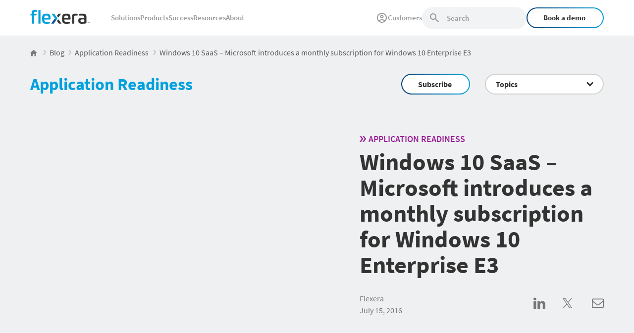

--- FILE ---
content_type: text/html; charset=UTF-8
request_url: https://www.flexera.com/blog/application-readiness/windows-10-saas-microsoft-introduces-a-monthly-subscription-for-windows-10-enterprise-e3/
body_size: 18813
content:
<!doctype html>

<html class="no-js"  lang="en-US">

<head>
  <meta charset="UTF-8"/>
  <meta name="viewport" content="width=device-width, initial-scale=1.0"/>
  <meta name="referrer" content="no-referrer-when-downgrade"/>

  <link rel="preload" as="font" href="https://www.flexera.com/blog/wp-content/themes/f1/assets/fonts/source-sans-pro/source-sans-pro-v14-latin-300.woff2" type="font/woff2" crossorigin="anonymous">
  <link rel="preload" as="font" href="https://www.flexera.com/blog/wp-content/themes/f1/assets/fonts/source-sans-pro/source-sans-pro-v14-latin-regular.woff2" type="font/woff2" crossorigin="anonymous">
  <link rel="preload" as="font" href="https://www.flexera.com/blog/wp-content/themes/f1/assets/fonts/source-sans-pro/source-sans-pro-v14-latin-600.woff2" type="font/woff2" crossorigin="anonymous">
  <link rel="preload" as="font" href="https://www.flexera.com/blog/wp-content/themes/f1/assets/fonts/source-sans-pro/source-sans-pro-v14-latin-700.woff2" type="font/woff2" crossorigin="anonymous">	
  
				<link rel="preconnect" href="https://dev.visualwebsiteoptimizer.com" />
		<script type='text/javascript' id='vwoCode'>
		function getCookie (name) {
			let value = `; ${document.cookie}`;
			let parts = value.split(`; ${name}=`);
			if (parts.length === 2) return parts.pop().split(';').shift();
		}
		let consentCookie = getCookie('CookieScriptConsent');
		let hasConsent = false;
		if (consentCookie) {
			let consentCookieParsed = JSON.parse(consentCookie);
			let consentCategories = consentCookieParsed.categories;
			if (consentCategories) {
				hasConsent = consentCategories.indexOf("targeting") !== -1;
			}
		} else {
			// not in Cookie Consent-managed region
			hasConsent = true;
		}
		if (hasConsent) {
			window._vwo_code || (function() {
			var account_id=960747,
			version=2.1,
			settings_tolerance=2000,
			hide_element='body',
			hide_element_style = 'opacity:0 !important;filter:alpha(opacity=0) !important;background:none !important;transition:none !important;',
			/* DO NOT EDIT BELOW THIS LINE */
			f=false,w=window,d=document,v=d.querySelector('#vwoCode'),cK='_vwo_'+account_id+'_settings',cc={};try{var c=JSON.parse(localStorage.getItem('_vwo_'+account_id+'_config'));cc=c&&typeof c==='object'?c:{}}catch(e){}var stT=cc.stT==='session'?w.sessionStorage:w.localStorage;code={nonce:v&&v.nonce,use_existing_jquery:function(){return typeof use_existing_jquery!=='undefined'?use_existing_jquery:undefined},library_tolerance:function(){return typeof library_tolerance!=='undefined'?library_tolerance:undefined},settings_tolerance:function(){return cc.sT||settings_tolerance},hide_element_style:function(){return'{'+(cc.hES||hide_element_style)+'}'},hide_element:function(){if(performance.getEntriesByName('first-contentful-paint')[0]){return''}return typeof cc.hE==='string'?cc.hE:hide_element},getVersion:function(){return version},finish:function(e){if(!f){f=true;var t=d.getElementById('_vis_opt_path_hides');if(t)t.parentNode.removeChild(t);if(e)(new Image).src='https://dev.visualwebsiteoptimizer.com/ee.gif?a='+account_id+e}},finished:function(){return f},addScript:function(e){var t=d.createElement('script');t.type='text/javascript';if(e.src){t.src=e.src}else{t.text=e.text}v&&t.setAttribute('nonce',v.nonce);d.getElementsByTagName('head')[0].appendChild(t)},load:function(e,t){var n=this.getSettings(),i=d.createElement('script'),r=this;t=t||{};if(n){i.textContent=n;d.getElementsByTagName('head')[0].appendChild(i);if(!w.VWO||VWO.caE){stT.removeItem(cK);r.load(e)}}else{var o=new XMLHttpRequest;o.open('GET',e,true);o.withCredentials=!t.dSC;o.responseType=t.responseType||'text';o.onload=function(){if(t.onloadCb){return t.onloadCb(o,e)}if(o.status===200||o.status===304){_vwo_code.addScript({text:o.responseText})}else{_vwo_code.finish('&e=loading_failure:'+e)}};o.onerror=function(){if(t.onerrorCb){return t.onerrorCb(e)}_vwo_code.finish('&e=loading_failure:'+e)};o.send()}},getSettings:function(){try{var e=stT.getItem(cK);if(!e){return}e=JSON.parse(e);if(Date.now()>e.e){stT.removeItem(cK);return}return e.s}catch(e){return}},init:function(){if(d.URL.indexOf('__vwo_disable__')>-1)return;var e=this.settings_tolerance();w._vwo_settings_timer=setTimeout(function(){_vwo_code.finish();stT.removeItem(cK)},e);var t;if(this.hide_element()!=='body'){t=d.createElement('style');var n=this.hide_element(),i=n?n+this.hide_element_style():'',r=d.getElementsByTagName('head')[0];t.setAttribute('id','_vis_opt_path_hides');v&&t.setAttribute('nonce',v.nonce);t.setAttribute('type','text/css');if(t.styleSheet)t.styleSheet.cssText=i;else t.appendChild(d.createTextNode(i));r.appendChild(t)}else{t=d.getElementsByTagName('head')[0];var i=d.createElement('div');i.style.cssText='z-index: 2147483647 !important;position: fixed !important;left: 0 !important;top: 0 !important;width: 100% !important;height: 100% !important;background: white !important;';i.setAttribute('id','_vis_opt_path_hides');i.classList.add('_vis_hide_layer');t.parentNode.insertBefore(i,t.nextSibling)}var o=window._vis_opt_url||d.URL,s='https://dev.visualwebsiteoptimizer.com/j.php?a='+account_id+'&u='+encodeURIComponent(o)+'&vn='+version;if(w.location.search.indexOf('_vwo_xhr')!==-1){this.addScript({src:s})}else{this.load(s+'&x=true')}}};w._vwo_code=code;code.init();})();
		}
		</script>
		


	<title>Windows 10 SaaS - Microsoft introduces a monthly subscription for Windows 10 Enterprise E3</title>

<!-- The SEO Framework by Sybre Waaijer -->
<meta name="robots" content="max-snippet:50,max-image-preview:large,max-video-preview:-1" />
<link rel="canonical" href="https://www.flexera.com/blog/application-readiness/windows-10-saas-microsoft-introduces-a-monthly-subscription-for-windows-10-enterprise-e3/" />
<meta name="description" content="Microsoft will start making Windows 10 available for $7 per user per month subscription. The news came from Microsoft’s Worldwide Partner Conference in Toronto…" />
<meta property="og:type" content="article" />
<meta property="og:locale" content="en_US" />
<meta property="og:site_name" content="Flexera Blog" />
<meta property="og:title" content="Windows 10 SaaS - Microsoft introduces a monthly subscription for Windows 10 Enterprise E3" />
<meta property="og:description" content="Microsoft will start making Windows 10 available for $7 per user per month subscription. The news came from Microsoft’s Worldwide Partner Conference in Toronto, Canada this week. To keep up with a…" />
<meta property="og:url" content="https://www.flexera.com/blog/application-readiness/windows-10-saas-microsoft-introduces-a-monthly-subscription-for-windows-10-enterprise-e3/" />
<meta property="og:image" content="https://www.flexera.com/blog/wp-content/uploads/2016/07/6a010537097f24970b01bb091f4a48970d-320wi.png" />
<meta property="article:published_time" content="2016-07-15T16:30:38+00:00" />
<meta property="article:modified_time" content="2021-07-15T18:53:53+00:00" />
<meta name="twitter:card" content="summary_large_image" />
<meta name="twitter:site" content="@flexera" />
<meta name="twitter:title" content="Windows 10 SaaS - Microsoft introduces a monthly subscription for Windows 10 Enterprise E3" />
<meta name="twitter:description" content="Microsoft will start making Windows 10 available for $7 per user per month subscription. The news came from Microsoft’s Worldwide Partner Conference in Toronto, Canada this week. To keep up with a…" />
<meta name="twitter:image" content="https://www.flexera.com/blog/wp-content/uploads/2016/07/6a010537097f24970b01bb091f4a48970d-320wi.png" />
<script type="application/ld+json">{"@context":"https://schema.org","@graph":[{"@type":"WebSite","@id":"https://www.flexera.com/blog/#/schema/WebSite","url":"https://www.flexera.com/blog/","name":"Flexera Blog","alternateName":"Flexera","description":"Stay in the know","inLanguage":"en-US","potentialAction":{"@type":"SearchAction","target":{"@type":"EntryPoint","urlTemplate":"https://www.flexera.com/blog/search/{search_term_string}/"},"query-input":"required name=search_term_string"},"publisher":{"@type":"Organization","@id":"https://www.flexera.com/blog/#/schema/Organization","name":"Flexera","url":"https://www.flexera.com/blog/","sameAs":["https://www.facebook.com/flexera/","https://twitter.com/flexera","https://www.instagram.com/weareflexera/","http://www.youtube.com/user/FlexeraSoftware","https://www.linkedin.com/company/flexera/"],"logo":{"@type":"ImageObject","url":"https://www.flexera.com/blog/wp-content/uploads/2021/06/flexera-square.png","contentUrl":"https://www.flexera.com/blog/wp-content/uploads/2021/06/flexera-square.png","width":627,"height":627}}},{"@type":"WebPage","@id":"https://www.flexera.com/blog/application-readiness/windows-10-saas-microsoft-introduces-a-monthly-subscription-for-windows-10-enterprise-e3/","url":"https://www.flexera.com/blog/application-readiness/windows-10-saas-microsoft-introduces-a-monthly-subscription-for-windows-10-enterprise-e3/","name":"Windows 10 SaaS - Microsoft introduces a monthly subscription for Windows 10 Enterprise E3","description":"Microsoft will start making Windows 10 available for $7 per user per month subscription. The news came from Microsoft’s Worldwide Partner Conference in Toronto…","inLanguage":"en-US","isPartOf":{"@id":"https://www.flexera.com/blog/#/schema/WebSite"},"potentialAction":{"@type":"ReadAction","target":"https://www.flexera.com/blog/application-readiness/windows-10-saas-microsoft-introduces-a-monthly-subscription-for-windows-10-enterprise-e3/"},"datePublished":"2016-07-15T16:30:38+00:00","dateModified":"2021-07-15T18:53:53+00:00","author":{"@type":"Person","@id":"https://www.flexera.com/blog/#/schema/Person/4e2c32420052a71b3347e505cb350dd3","name":"Flexera"}}]}</script>
<!-- / The SEO Framework by Sybre Waaijer | 2.50ms meta | 0.05ms boot -->

<link rel='dns-prefetch' href='//www.flexera.com' />
<link rel="alternate" title="oEmbed (JSON)" type="application/json+oembed" href="https://www.flexera.com/blog/wp-json/oembed/1.0/embed?url=https%3A%2F%2Fwww.flexera.com%2Fblog%2Fapplication-readiness%2Fwindows-10-saas-microsoft-introduces-a-monthly-subscription-for-windows-10-enterprise-e3%2F" />
<link rel="alternate" title="oEmbed (XML)" type="text/xml+oembed" href="https://www.flexera.com/blog/wp-json/oembed/1.0/embed?url=https%3A%2F%2Fwww.flexera.com%2Fblog%2Fapplication-readiness%2Fwindows-10-saas-microsoft-introduces-a-monthly-subscription-for-windows-10-enterprise-e3%2F&#038;format=xml" />
<style id='wp-img-auto-sizes-contain-inline-css' type='text/css'>
img:is([sizes=auto i],[sizes^="auto," i]){contain-intrinsic-size:3000px 1500px}
/*# sourceURL=wp-img-auto-sizes-contain-inline-css */
</style>
<style id='classic-theme-styles-inline-css' type='text/css'>
/*! This file is auto-generated */
.wp-block-button__link{color:#fff;background-color:#32373c;border-radius:9999px;box-shadow:none;text-decoration:none;padding:calc(.667em + 2px) calc(1.333em + 2px);font-size:1.125em}.wp-block-file__button{background:#32373c;color:#fff;text-decoration:none}
/*# sourceURL=/wp-includes/css/classic-themes.min.css */
</style>
<link rel='stylesheet' id='lazyload-video-css-css' href='https://www.flexera.com/blog/wp-content/plugins/lazy-load-for-videos/public/css/lazyload-shared.css' type='text/css' media='all' />
<style id='lazyload-video-css-inline-css' type='text/css'>
.entry-content a.lazy-load-youtube, a.lazy-load-youtube, .lazy-load-vimeo{ background-size: cover; }.titletext.youtube { display: none; }.lazy-load-div { background: url(https://www.flexera.com/blog/wp-content/plugins/lazy-load-for-videos//public/play-y-red.png) center center no-repeat; }.container-lazyload.preview-lazyload {
    position: absolute;
    top: 0;
    left: 0;
    width: 100%;
    height: 100%;
}
/*# sourceURL=lazyload-video-css-inline-css */
</style>
<link rel='stylesheet' id='site-css-css' href='https://www.flexera.com/blog/wp-content/themes/f1/assets/styles/style.css?v=3.76' type='text/css' media='all' />
	<link rel="icon" href="https://www.flexera.com/blog/wp-content/themes/f1/assets/images/favicon.ico" sizes="any">
	<link rel="pingback" href="https://www.flexera.com/blog/xmlrpc.php">
	<link rel="alternate" type="application/rss+xml" title="Flexera Blog RSS Feed" href="https://www.flexera.com/blog/feed/" />



		<script>(function(w,d,s,l,i){w[l]=w[l]||[];w[l].push({'gtm.start':
	new Date().getTime(),event:'gtm.js'});var f=d.getElementsByTagName(s)[0],
	j=d.createElement(s),dl=l!='dataLayer'?'&l='+l:'';j.async=true;j.src=
	'https://www.googletagmanager.com/gtm.js?id='+i+dl;f.parentNode.insertBefore(j,f);
	})(window,document,'script','dataLayer','GTM-PDSJXT');</script>
	
	

	
	
<style id='global-styles-inline-css' type='text/css'>
:root{--wp--preset--aspect-ratio--square: 1;--wp--preset--aspect-ratio--4-3: 4/3;--wp--preset--aspect-ratio--3-4: 3/4;--wp--preset--aspect-ratio--3-2: 3/2;--wp--preset--aspect-ratio--2-3: 2/3;--wp--preset--aspect-ratio--16-9: 16/9;--wp--preset--aspect-ratio--9-16: 9/16;--wp--preset--color--black: #000000;--wp--preset--color--cyan-bluish-gray: #abb8c3;--wp--preset--color--white: #ffffff;--wp--preset--color--pale-pink: #f78da7;--wp--preset--color--vivid-red: #cf2e2e;--wp--preset--color--luminous-vivid-orange: #ff6900;--wp--preset--color--luminous-vivid-amber: #fcb900;--wp--preset--color--light-green-cyan: #7bdcb5;--wp--preset--color--vivid-green-cyan: #00d084;--wp--preset--color--pale-cyan-blue: #8ed1fc;--wp--preset--color--vivid-cyan-blue: #0693e3;--wp--preset--color--vivid-purple: #9b51e0;--wp--preset--gradient--vivid-cyan-blue-to-vivid-purple: linear-gradient(135deg,rgb(6,147,227) 0%,rgb(155,81,224) 100%);--wp--preset--gradient--light-green-cyan-to-vivid-green-cyan: linear-gradient(135deg,rgb(122,220,180) 0%,rgb(0,208,130) 100%);--wp--preset--gradient--luminous-vivid-amber-to-luminous-vivid-orange: linear-gradient(135deg,rgb(252,185,0) 0%,rgb(255,105,0) 100%);--wp--preset--gradient--luminous-vivid-orange-to-vivid-red: linear-gradient(135deg,rgb(255,105,0) 0%,rgb(207,46,46) 100%);--wp--preset--gradient--very-light-gray-to-cyan-bluish-gray: linear-gradient(135deg,rgb(238,238,238) 0%,rgb(169,184,195) 100%);--wp--preset--gradient--cool-to-warm-spectrum: linear-gradient(135deg,rgb(74,234,220) 0%,rgb(151,120,209) 20%,rgb(207,42,186) 40%,rgb(238,44,130) 60%,rgb(251,105,98) 80%,rgb(254,248,76) 100%);--wp--preset--gradient--blush-light-purple: linear-gradient(135deg,rgb(255,206,236) 0%,rgb(152,150,240) 100%);--wp--preset--gradient--blush-bordeaux: linear-gradient(135deg,rgb(254,205,165) 0%,rgb(254,45,45) 50%,rgb(107,0,62) 100%);--wp--preset--gradient--luminous-dusk: linear-gradient(135deg,rgb(255,203,112) 0%,rgb(199,81,192) 50%,rgb(65,88,208) 100%);--wp--preset--gradient--pale-ocean: linear-gradient(135deg,rgb(255,245,203) 0%,rgb(182,227,212) 50%,rgb(51,167,181) 100%);--wp--preset--gradient--electric-grass: linear-gradient(135deg,rgb(202,248,128) 0%,rgb(113,206,126) 100%);--wp--preset--gradient--midnight: linear-gradient(135deg,rgb(2,3,129) 0%,rgb(40,116,252) 100%);--wp--preset--font-size--small: 13px;--wp--preset--font-size--medium: 20px;--wp--preset--font-size--large: 36px;--wp--preset--font-size--x-large: 42px;--wp--preset--spacing--20: 0.44rem;--wp--preset--spacing--30: 0.67rem;--wp--preset--spacing--40: 1rem;--wp--preset--spacing--50: 1.5rem;--wp--preset--spacing--60: 2.25rem;--wp--preset--spacing--70: 3.38rem;--wp--preset--spacing--80: 5.06rem;--wp--preset--shadow--natural: 6px 6px 9px rgba(0, 0, 0, 0.2);--wp--preset--shadow--deep: 12px 12px 50px rgba(0, 0, 0, 0.4);--wp--preset--shadow--sharp: 6px 6px 0px rgba(0, 0, 0, 0.2);--wp--preset--shadow--outlined: 6px 6px 0px -3px rgb(255, 255, 255), 6px 6px rgb(0, 0, 0);--wp--preset--shadow--crisp: 6px 6px 0px rgb(0, 0, 0);}:where(.is-layout-flex){gap: 0.5em;}:where(.is-layout-grid){gap: 0.5em;}body .is-layout-flex{display: flex;}.is-layout-flex{flex-wrap: wrap;align-items: center;}.is-layout-flex > :is(*, div){margin: 0;}body .is-layout-grid{display: grid;}.is-layout-grid > :is(*, div){margin: 0;}:where(.wp-block-columns.is-layout-flex){gap: 2em;}:where(.wp-block-columns.is-layout-grid){gap: 2em;}:where(.wp-block-post-template.is-layout-flex){gap: 1.25em;}:where(.wp-block-post-template.is-layout-grid){gap: 1.25em;}.has-black-color{color: var(--wp--preset--color--black) !important;}.has-cyan-bluish-gray-color{color: var(--wp--preset--color--cyan-bluish-gray) !important;}.has-white-color{color: var(--wp--preset--color--white) !important;}.has-pale-pink-color{color: var(--wp--preset--color--pale-pink) !important;}.has-vivid-red-color{color: var(--wp--preset--color--vivid-red) !important;}.has-luminous-vivid-orange-color{color: var(--wp--preset--color--luminous-vivid-orange) !important;}.has-luminous-vivid-amber-color{color: var(--wp--preset--color--luminous-vivid-amber) !important;}.has-light-green-cyan-color{color: var(--wp--preset--color--light-green-cyan) !important;}.has-vivid-green-cyan-color{color: var(--wp--preset--color--vivid-green-cyan) !important;}.has-pale-cyan-blue-color{color: var(--wp--preset--color--pale-cyan-blue) !important;}.has-vivid-cyan-blue-color{color: var(--wp--preset--color--vivid-cyan-blue) !important;}.has-vivid-purple-color{color: var(--wp--preset--color--vivid-purple) !important;}.has-black-background-color{background-color: var(--wp--preset--color--black) !important;}.has-cyan-bluish-gray-background-color{background-color: var(--wp--preset--color--cyan-bluish-gray) !important;}.has-white-background-color{background-color: var(--wp--preset--color--white) !important;}.has-pale-pink-background-color{background-color: var(--wp--preset--color--pale-pink) !important;}.has-vivid-red-background-color{background-color: var(--wp--preset--color--vivid-red) !important;}.has-luminous-vivid-orange-background-color{background-color: var(--wp--preset--color--luminous-vivid-orange) !important;}.has-luminous-vivid-amber-background-color{background-color: var(--wp--preset--color--luminous-vivid-amber) !important;}.has-light-green-cyan-background-color{background-color: var(--wp--preset--color--light-green-cyan) !important;}.has-vivid-green-cyan-background-color{background-color: var(--wp--preset--color--vivid-green-cyan) !important;}.has-pale-cyan-blue-background-color{background-color: var(--wp--preset--color--pale-cyan-blue) !important;}.has-vivid-cyan-blue-background-color{background-color: var(--wp--preset--color--vivid-cyan-blue) !important;}.has-vivid-purple-background-color{background-color: var(--wp--preset--color--vivid-purple) !important;}.has-black-border-color{border-color: var(--wp--preset--color--black) !important;}.has-cyan-bluish-gray-border-color{border-color: var(--wp--preset--color--cyan-bluish-gray) !important;}.has-white-border-color{border-color: var(--wp--preset--color--white) !important;}.has-pale-pink-border-color{border-color: var(--wp--preset--color--pale-pink) !important;}.has-vivid-red-border-color{border-color: var(--wp--preset--color--vivid-red) !important;}.has-luminous-vivid-orange-border-color{border-color: var(--wp--preset--color--luminous-vivid-orange) !important;}.has-luminous-vivid-amber-border-color{border-color: var(--wp--preset--color--luminous-vivid-amber) !important;}.has-light-green-cyan-border-color{border-color: var(--wp--preset--color--light-green-cyan) !important;}.has-vivid-green-cyan-border-color{border-color: var(--wp--preset--color--vivid-green-cyan) !important;}.has-pale-cyan-blue-border-color{border-color: var(--wp--preset--color--pale-cyan-blue) !important;}.has-vivid-cyan-blue-border-color{border-color: var(--wp--preset--color--vivid-cyan-blue) !important;}.has-vivid-purple-border-color{border-color: var(--wp--preset--color--vivid-purple) !important;}.has-vivid-cyan-blue-to-vivid-purple-gradient-background{background: var(--wp--preset--gradient--vivid-cyan-blue-to-vivid-purple) !important;}.has-light-green-cyan-to-vivid-green-cyan-gradient-background{background: var(--wp--preset--gradient--light-green-cyan-to-vivid-green-cyan) !important;}.has-luminous-vivid-amber-to-luminous-vivid-orange-gradient-background{background: var(--wp--preset--gradient--luminous-vivid-amber-to-luminous-vivid-orange) !important;}.has-luminous-vivid-orange-to-vivid-red-gradient-background{background: var(--wp--preset--gradient--luminous-vivid-orange-to-vivid-red) !important;}.has-very-light-gray-to-cyan-bluish-gray-gradient-background{background: var(--wp--preset--gradient--very-light-gray-to-cyan-bluish-gray) !important;}.has-cool-to-warm-spectrum-gradient-background{background: var(--wp--preset--gradient--cool-to-warm-spectrum) !important;}.has-blush-light-purple-gradient-background{background: var(--wp--preset--gradient--blush-light-purple) !important;}.has-blush-bordeaux-gradient-background{background: var(--wp--preset--gradient--blush-bordeaux) !important;}.has-luminous-dusk-gradient-background{background: var(--wp--preset--gradient--luminous-dusk) !important;}.has-pale-ocean-gradient-background{background: var(--wp--preset--gradient--pale-ocean) !important;}.has-electric-grass-gradient-background{background: var(--wp--preset--gradient--electric-grass) !important;}.has-midnight-gradient-background{background: var(--wp--preset--gradient--midnight) !important;}.has-small-font-size{font-size: var(--wp--preset--font-size--small) !important;}.has-medium-font-size{font-size: var(--wp--preset--font-size--medium) !important;}.has-large-font-size{font-size: var(--wp--preset--font-size--large) !important;}.has-x-large-font-size{font-size: var(--wp--preset--font-size--x-large) !important;}
/*# sourceURL=global-styles-inline-css */
</style>
<link rel='stylesheet' id='yarppRelatedCss-css' href='https://www.flexera.com/blog/wp-content/plugins/yet-another-related-posts-plugin/style/related.css' type='text/css' media='all' />
</head>
		
<body class="wp-singular post-template-default single single-post postid-2231 single-format-standard wp-theme-f1">
	   <noscript><iframe src="https://www.googletagmanager.com/ns.html?id=GTM-PDSJXT" height="0" width="0" style="display:none;visibility:hidden"></iframe></noscript>

	
<header class="flexera-header">
	<div class="flexera-header__container">
		<div class="flexera-header__brand">
			<a href="/" class="flexera-header__logo" aria-label="Home">
				<img src="https://www.flexera.com/blog/wp-content/themes/f1/assets/images/flexera.svg" width="120" height="28" alt="Flexera IT Management Software, Optimization & Solutions Logo" loading="eager" />
				<span class="visually-hidden">Flexera</span>
			</a>

			<button type="button" class="flexera-burger-button" id="flexera-burger-button" aria-expanded="false" aria-haspopup="true" aria-controls="flexera-primary-navigation">
				<span class="flexera-burger-button__icon">
					<span></span>
				</span>
				<span class="visually-hidden">Open Primary Navigation</span>
			</button>
		</div>

		<div class="flexera-header__main" id="flexera-header-main" data-is-open="false" inert>
			<nav class="flexera-main-navigation is-mobile" aria-label="Flexera Main Navigation" id="flexera-primary-navigation">

				<ul class="flexera-main-navigation__list">
					<li class="flexera-main-navigation__item menu-item-has-children">
						<button type="button" aria-haspopup="true" aria-expanded="false" aria-controls="solutions-dropdown" class="flexera-main-navigation__item-button">Solutions
							<svg class="" xmlns="http://www.w3.org/2000/svg" width="24" height="24" fill="none" viewBox="0 0 24 24" aria-hidden="true" focusable="false">
	<path fill="#000" d="M12 15.4L6 9.4L7.4 8L12 12.6L16.6 8L18 9.4L12 15.4Z"/>
</svg>
						</button>

						<div id="solutions-dropdown" class="flexera-main-navigation__item-container sub-menu" inert>
							<div class="flexera-main-navigation__item-section">
								<p id="business-challenge-heading" class="flexera-main-navigation__list-heading">Business challenge</p>
								<ul aria-labelledby="business-challenge-heading" class="flexera-main-navigation__list">
									<li class="flexera-main-navigation__item"><a class="flexera-main-navigation__link" href="/solutions/software-renewals-audits">Software renewals and audits</a></li>
									<li class="flexera-main-navigation__item"><a class="flexera-main-navigation__link" href="/solutions/software-usage-costs">Software license management and optimization</a></li>
									<li class="flexera-main-navigation__item"><a class="flexera-main-navigation__link" href="/solutions/saas-spend">SaaS spend management</a></li>
									<li class="flexera-main-navigation__item"><a class="flexera-main-navigation__link" href="/solutions/cloud-cost">Cloud cost management</a></li>
									<li class="flexera-main-navigation__item"><a class="flexera-main-navigation__link" href="/solutions/it-asset-lifecycle">IT asset lifecycle management</a></li>
									<li class="flexera-main-navigation__item"><a class="flexera-main-navigation__link" href="/solutions/cmdb-data-quality">CMDB data quality</a></li>
									<li class="flexera-main-navigation__item"><a class="flexera-main-navigation__link" href="/solutions/it-inventory">Accurate IT inventory</a></li>
									<li class="flexera-main-navigation__item"><a class="flexera-main-navigation__link" href="/solutions/it-security-regulatory-risk">Security and regulatory risk management</a></li>
									<li class="flexera-main-navigation__item"><a class="flexera-main-navigation__link" href="/solutions/sustainable-it">Sustainable IT</a></li>
									<li class="flexera-main-navigation__item"><a class="flexera-main-navigation__link" href="/solutions/ai-powered-transformation">AI-powered transformation</a></li>
									<li class="flexera-main-navigation__item"><a class="flexera-main-navigation__link" href="/solutions/public-sector">Public sector</a></li>
								</ul>
							</div>
							<div class="flexera-main-navigation__item-section">
								<p id="spend-management-by-vendor-heading" class="flexera-main-navigation__list-heading">Spend management by vendor</p>
								<ul aria-labelledby="spend-management-by-vendor-heading" class="flexera-main-navigation__list">
									<li class="flexera-main-navigation__item"><a class="flexera-main-navigation__link" href="/solutions/vendor/ibm">IBM</a></li>
									<li class="flexera-main-navigation__item"><a class="flexera-main-navigation__link" href="/solutions/vendor/oracle">Oracle</a></li>
									<li class="flexera-main-navigation__item"><a class="flexera-main-navigation__link" href="/solutions/vendor/microsoft">Microsoft</a></li>
									<li class="flexera-main-navigation__item"><a class="flexera-main-navigation__link" href="/solutions/vendor/sap">SAP</a></li>
									<li class="flexera-main-navigation__item"><a class="flexera-main-navigation__link" href="/solutions/vendor/vmware">VMWare</a></li>
									<li class="flexera-main-navigation__item"><a class="flexera-main-navigation__link" href="/solutions/vendor/servicenow">ServiceNow</a></li>
									<li class="flexera-main-navigation__item"><a class="flexera-main-navigation__link" href="/solutions/vendor/aws">AWS</a></li>
									<li class="flexera-main-navigation__item"><a class="flexera-main-navigation__link" href="/solutions/vendor/salesforce">Salesforce</a></li>
									<li class="flexera-main-navigation__item"><a class="flexera-main-navigation__link" href="/solutions/vendor/bmc">BMC</a></li>
									<li class="flexera-main-navigation__item"><a class="flexera-main-navigation__link" href="/solutions/vendor/adobe">Adobe</a></li>
								</ul>
							</div>
							
<div class="flexera-main-navigation__item-section flexera-main-navigation__card">
	<figure class="flexera-main-navigation__card-image">
		<img src="https://www.flexera.com/blog/wp-content/themes/f1/assets/images/nav-resource-cards/resource-report.jpg" alt="Flexera is a Leader in 2025 cloud financial management tools" width="342" height="168" decoding="async" loading="lazy">
	</figure>
	<a href="https://info.flexera.com/CM-REPORT-Gartner-Magic-Quadrant-Cloud-Financial-Management-Tools" class="flexera-main-navigation__card-title">Flexera is a Leader in 2025 cloud financial management tools</a>
	<p class="flexera-main-navigation__card-content">Discover recognized CFM vendors to watch in the 2025 Gartner® Magic Quadrant™</p>
	<a href="https://info.flexera.com/CM-REPORT-Gartner-Magic-Quadrant-Cloud-Financial-Management-Tools" class="flexera-main-navigation__card-link">View report</a>
</div>
						</div>
					</li>

					<li class="flexera-main-navigation__item menu-item-has-children">
						<button type="button" aria-haspopup="true" aria-expanded="false" aria-controls="products-dropdown" class="flexera-main-navigation__item-button">Products
							<svg class="" xmlns="http://www.w3.org/2000/svg" width="24" height="24" fill="none" viewBox="0 0 24 24" aria-hidden="true" focusable="false">
	<path fill="#000" d="M12 15.4L6 9.4L7.4 8L12 12.6L16.6 8L18 9.4L12 15.4Z"/>
</svg>
						</button>

						<div id="products-dropdown" class="flexera-main-navigation__item-container sub-menu" inert>
							<div class="flexera-main-navigation__item-section">
								<a id="flexera-one-heading" href="/products/flexera-one" class="flexera-main-navigation__list-heading">Flexera One</a>
								<ul aria-labelledby="flexera-one-heading" class="flexera-main-navigation__list">
									<li class="flexera-main-navigation__item"><a class="flexera-main-navigation__link" href="/products/flexera-one/it-visibility">IT Visibility</a></li>
									<li class="flexera-main-navigation__item"><a class="flexera-main-navigation__link" href="/products/flexera-one/it-asset-management">ITAM</a></li>
									<li class="flexera-main-navigation__item"><a class="flexera-main-navigation__link" href="/products/snow-atlas">Snow Atlas</a></li>
									<li class="flexera-main-navigation__item"><a class="flexera-main-navigation__link" href="/products/flexera-one/cloud-license-management">Cloud License Management</a></li>
									<li class="flexera-main-navigation__item"><a class="flexera-main-navigation__link" href="/products/flexera-one/saas-management">SaaS Management</a></li>
								</ul>
							</div>
							<div class="flexera-main-navigation__item-section">
								<ul aria-labelledby="snow-atlas-heading" class="flexera-main-navigation__list">
									<li class="flexera-main-navigation__item"><a class="flexera-main-navigation__link" href="/products/flexera-one/finops">FinOps</a></li>
									<li class="flexera-main-navigation__item"><a class="flexera-main-navigation__link" href="/products/flexera-one/cloud-cost-optimization">Cloud Cost Optimization</a></li>
									<li class="flexera-main-navigation__item"><a class="flexera-main-navigation__link" href="/products/cloud-commitment-management">Cloud Commitment Management</a></li>
									<li class="flexera-main-navigation__item"><a class="flexera-main-navigation__link" href="/products/flexera-one/container-optimization">Container Optimization</a></li>
									<li class="flexera-main-navigation__item"><a class="flexera-main-navigation__link" href="/products/flexera-one/virtual-machine-optimization">Virtual Machine Optimization</a></li>
									<li class="flexera-main-navigation__item"><a class="flexera-main-navigation__link" href="/products/flexera-one/data-cloud-optimization">Data Cloud Optimization</a></li>
								</ul>
							</div>
							<div class="flexera-main-navigation__item-section">
								<ul class="flexera-main-navigation__list">
									<li class="flexera-main-navigation__item"><a class="flexera-main-navigation__link" href="/products/adminstudio">Application Readiness</a></li>
									<li class="flexera-main-navigation__item"><a class="flexera-main-navigation__link" href="/products/security">Security</a></li>
									<li class="flexera-main-navigation__item"><a class="flexera-main-navigation__link" href="/products/integrations">Integrations</a></li>
									<li class="flexera-main-navigation__item"><a class="flexera-main-navigation__link" href="/products/flexera-one/technology-intelligence-platform">Technology Intelligence Platform</a></li>
									<li class="flexera-main-navigation__item"><a class="flexera-main-navigation__link" href="/products">All Products</a></li>
								</ul>
							</div>
							
<div class="flexera-main-navigation__item-section flexera-main-navigation__card">
	<figure class="flexera-main-navigation__card-image">
		<img src="https://www.flexera.com/blog/wp-content/themes/f1/assets/images/nav-resource-cards/resource-card-flexera-one-saas-management-page.jpg" alt="Card Image" width="342" height="168" decoding="async" loading="lazy">
	</figure>
	<a href="https://www.flexera.com/products/flexera-one/saas-management" class="flexera-main-navigation__card-title">Introducing Flexera One SaaS Management</a>
	<p class="flexera-main-navigation__card-content">Discover comprehensive SaaS visibility for taming SaaS sprawl, wasted spend and compliance risks.</p>
	<a href="https://www.flexera.com/products/flexera-one/saas-management" class="flexera-main-navigation__card-link">Book your personalized demo</a>
</div>
						</div>

					</li>

					<li class="flexera-main-navigation__item menu-item-has-children">
						<button type="button" aria-haspopup="true" aria-expanded="false" aria-controls="success-dropdown" class="flexera-main-navigation__item-button">Success
							<svg class="" xmlns="http://www.w3.org/2000/svg" width="24" height="24" fill="none" viewBox="0 0 24 24" aria-hidden="true" focusable="false">
	<path fill="#000" d="M12 15.4L6 9.4L7.4 8L12 12.6L16.6 8L18 9.4L12 15.4Z"/>
</svg>
						</button>

						<div id="success-dropdown" class="flexera-main-navigation__item-container sub-menu" inert>
							<div class="flexera-main-navigation__item-section">
								<a id="success-heading" href="/customer-success/services" class="flexera-main-navigation__list-heading">Customer Success</a>
								
								<p id="services-and-training-heading" class="flexera-main-navigation__list-heading">Services & Training</p>
								<ul aria-labelledby="services-and-training-heading" class="flexera-main-navigation__list">
									<li class="flexera-main-navigation__item"><a class="flexera-main-navigation__link" href="/customer-success/services">Services</a></li>
									<li class="flexera-main-navigation__item"><a class="flexera-main-navigation__link" href="/customer-success/training">Training</a></li>
								</ul>							
								
								<p id="support-heading" class="flexera-main-navigation__list-heading">Support</p>
								<ul aria-labelledby="support-heading" class="flexera-main-navigation__list">
									<li class="flexera-main-navigation__item"><a class="flexera-main-navigation__link is-external-link" href="https://community.flexera.com/s/support-hub">Flexera support portal</a></li>
									<li class="flexera-main-navigation__item"><a class="flexera-main-navigation__link is-external-link" href="https://docs.flexera.com">Flexera product documentation</a></li>
									<li class="flexera-main-navigation__item"><a class="flexera-main-navigation__link is-external-link" href="https://docs.snowsoftware.io/">Snow product documentation</a></li>
								</ul>

							</div>
							<div class="flexera-main-navigation__item-section">
								<ul class="flexera-main-navigation__list">
									<li class="flexera-main-navigation__item"><a class="flexera-main-navigation__link" href="/customer-success/awards">Technology Intelligence Awards</a></li>
									<li class="flexera-main-navigation__item"><a class="flexera-main-navigation__link is-external-link" href="https://community.flexera.com/s/">Flexera community</a></li>
								</ul>
							</div>
							
<div class="flexera-main-navigation__item-section flexera-main-navigation__card">
	<figure class="flexera-main-navigation__card-image">
		<img src="https://www.flexera.com/blog/wp-content/themes/f1/assets/images/nav-resource-cards/resource-award.jpg" alt="Card Image" width="342" height="168" decoding="async" loading="lazy">
	</figure>
	<a href="https://info.flexera.com/ITAM-REPORT-State-of-IT-Asset-Management" class="flexera-main-navigation__card-title">2025 Technology Intelligence Awards</a>
	<p class="flexera-main-navigation__card-content">The results are in—see how our 2025 winners and honorable mentions are shaping the future of Technology Intelligence.</p>
	<a href="https://www.flexera.com/customer-success/awards" class="flexera-main-navigation__card-link">See the winners</a>
</div>
	
						</div>
					</li>

					<li class="flexera-main-navigation__item menu-item-has-children">
						<button type="button" aria-haspopup="true" aria-expanded="false" aria-controls="resources-dropdown" class="flexera-main-navigation__item-button">Resources
							<svg class="" xmlns="http://www.w3.org/2000/svg" width="24" height="24" fill="none" viewBox="0 0 24 24" aria-hidden="true" focusable="false">
	<path fill="#000" d="M12 15.4L6 9.4L7.4 8L12 12.6L16.6 8L18 9.4L12 15.4Z"/>
</svg>
						</button>

						<div id="resources-dropdown" class="flexera-main-navigation__item-container sub-menu" inert>
							<div class="flexera-main-navigation__item-section">
								<a id="resources-heading" href="/resources" class="flexera-main-navigation__list-heading">Resources</a>
								<ul aria-labelledby="resources-heading" class="flexera-main-navigation__list">
									<li class="flexera-main-navigation__item"><a class="flexera-main-navigation__link" href="/resources/webinars">Webinars</a></li>
									<li class="flexera-main-navigation__item"><a class="flexera-main-navigation__link" href="/resources/videos">Videos</a></li>
									<li class="flexera-main-navigation__item"><a class="flexera-main-navigation__link" href="/resources/datasheets">Datasheets</a></li>
									<li class="flexera-main-navigation__item"><a class="flexera-main-navigation__link" href="/resources/white-papers-reports">Whitepapers & reports</a></li>
								</ul>
							</div>
							<div class="flexera-main-navigation__item-section">
								<ul class="flexera-main-navigation__list">
									<li class="flexera-main-navigation__item"><a class="flexera-main-navigation__link" href="/blog/">Blog</a></li>
									<li class="flexera-main-navigation__item"><a class="flexera-main-navigation__link" href="/resources/case-studies">Case studies</a></li>
									<li class="flexera-main-navigation__item"><a class="flexera-main-navigation__link" href="/resources/events">Events</a></li>
									<li class="flexera-main-navigation__item"><a class="flexera-main-navigation__link" href="/resources/gartner-analyst-research">Analyst research</a></li>
									<li class="flexera-main-navigation__item"><a class="flexera-main-navigation__link" href="/resources/glossary">Glossary</a></li>
									<li class="flexera-main-navigation__item"><a class="flexera-main-navigation__link" href="/resources/demos-trials">Demos & trials</a></li>
									<li class="flexera-main-navigation__item"><a class="flexera-main-navigation__link" href="/resources/business-value-calculator">Business value calculator</a></li>
								</ul>
							</div>
							
<div class="flexera-main-navigation__item-section flexera-main-navigation__card">
	<figure class="flexera-main-navigation__card-image">
		<img src="https://www.flexera.com/blog/wp-content/themes/f1/assets/images/nav-resource-cards/resource-report.jpg" alt="IT Priorities Report" width="342" height="168" decoding="async" loading="lazy">
	</figure>
	<a href="https://www.flexera.com/resources/reports/ITV-REPORT-IT-Priorities" class="flexera-main-navigation__card-title">Flexera 2026 IT Priorities Report</a>
	<p class="flexera-main-navigation__card-content">AI ROI, sustainability, cost and risk: Discover the latest IT trends shaping tomorrow’s IT landscape in Flexera’s 2026 IT Priorities Report.</p>
	<a href="https://www.flexera.com/resources/reports/ITV-REPORT-IT-Priorities" class="flexera-main-navigation__card-link">View report</a>
</div>
														
						</div>
					</li>

					<li class="flexera-main-navigation__item menu-item-has-children">
						<button type="button" aria-haspopup="true" aria-expanded="false" aria-controls="about-dropdown" class="flexera-main-navigation__item-button">About
							<svg class="" xmlns="http://www.w3.org/2000/svg" width="24" height="24" fill="none" viewBox="0 0 24 24" aria-hidden="true" focusable="false">
	<path fill="#000" d="M12 15.4L6 9.4L7.4 8L12 12.6L16.6 8L18 9.4L12 15.4Z"/>
</svg>
						</button>

						<div id="about-dropdown" class="flexera-main-navigation__item-container sub-menu" inert>
							<div class="flexera-main-navigation__item-section">
								<a id="company-heading" href="/about-us" class="flexera-main-navigation__list-heading">Company</a>
								<ul aria-labelledby="company-heading" class="flexera-main-navigation__list">
									<li class="flexera-main-navigation__item"><a class="flexera-main-navigation__link" href="/about-us">About</a></li>
									<li class="flexera-main-navigation__item"><a class="flexera-main-navigation__link" href="/about-us/careers">Careers</a></li>
									<li class="flexera-main-navigation__item"><a class="flexera-main-navigation__link" href="/about-us/contact-us">Contact us</a></li>
									<li class="flexera-main-navigation__item"><a class="flexera-main-navigation__link" href="/about-us/leadership">Leadership</a></li>
								</ul>

								<a id="partners-heading" href="/about-us/partners" class="flexera-main-navigation__list-heading">Partners</a>
								<ul aria-labelledby="partners-heading" class="flexera-main-navigation__list">
									<li class="flexera-main-navigation__item"><a class="flexera-main-navigation__link" href="/about-us/partners/partner-program">Partner program</a></li>
									<li class="flexera-main-navigation__item"><a class="flexera-main-navigation__link" href="/about-us/partners/locator">Partner locator</a></li>
								</ul>
							</div>
							<div class="flexera-main-navigation__item-section">
								<a id="press-center-heading" href="/about-us/press-center" class="flexera-main-navigation__list-heading">Press center</a>
								<ul aria-labelledby="press-center-heading" class="flexera-main-navigation__list">
									<li class="flexera-main-navigation__item"><a class="flexera-main-navigation__link" href="/about-us/all-press-releases">Press releases</a></li>
									<li class="flexera-main-navigation__item"><a class="flexera-main-navigation__link" href="/about-us/all-articles">Articles</a></li>
									<li class="flexera-main-navigation__item"><a class="flexera-main-navigation__link" href="/about-us/press-center">Awards</a></li>
								</ul>

								<p id="social-responsability-heading" class="flexera-main-navigation__list-heading">Social responsibility</p>
								<ul aria-labelledby="social-responsability-heading" class="flexera-main-navigation__list">
									<li class="flexera-main-navigation__item"><a class="flexera-main-navigation__link" href="/about-us/environmental-social-governance">ESG</a></li>
									<li class="flexera-main-navigation__item"><a class="flexera-main-navigation__link" href="/about-us/diversity">Belonging and inclusion</a></li>
								</ul>
							</div>
							
<div class="flexera-main-navigation__item-section flexera-main-navigation__card">
	<figure class="flexera-main-navigation__card-image">
		<img src="https://www.flexera.com/blog/wp-content/themes/f1/assets/images/nav-resource-cards/resource-report.jpg" alt="Card Image" width="342" height="168" decoding="async" loading="lazy">
	</figure>
	<a href="https://info.flexera.com/CM-REPORT-State-of-the-Cloud" class="flexera-main-navigation__card-title">The Flexera 2025 State of the Cloud Report</a>
	<p class="flexera-main-navigation__card-content">How are GenAI rising cloud costs, security and sustainability shaping your cloud strategies in 2025?</p>
	<a href="https://info.flexera.com/CM-REPORT-State-of-the-Cloud" class="flexera-main-navigation__card-link">View report</a>
</div>
						</div>
					</li>
				</ul>
			</nav>



			<div class="flexera-complementary-navigation">

				<div class="flexera-external-links flexera-dropdown" data-is-open="false">
					<button type="button" id="flexera-external-links-button" aria-controls="flexera-external-links-list" aria-haspopup="true" aria-expanded="false" class="flexera-external-links__button flexera-button menu-item-has-children">
						<svg xmlns="http://www.w3.org/2000/svg" width="24" height="24" fill="none" viewBox="0 0 24 24">
  <path fill="#2E2A25" d="M5.85 17.1C6.7 16.45 7.65 15.9375 8.7 15.5625C9.75 15.1875 10.85 15 12 15C13.15 15 14.25 15.1875 15.3 15.5625C16.35 15.9375 17.3 16.45 18.15 17.1C18.7333 16.4167 19.1875 15.6417 19.5125 14.775C19.8375 13.9083 20 12.9833 20 12C20 9.78333 19.2208 7.89583 17.6625 6.3375C16.1042 4.77917 14.2167 4 12 4C9.78333 4 7.89583 4.77917 6.3375 6.3375C4.77917 7.89583 4 9.78333 4 12C4 12.9833 4.1625 13.9083 4.4875 14.775C4.8125 15.6417 5.26667 16.4167 5.85 17.1ZM12 13C11.0167 13 10.1875 12.6625 9.5125 11.9875C8.8375 11.3125 8.5 10.4833 8.5 9.5C8.5 8.51667 8.8375 7.6875 9.5125 7.0125C10.1875 6.3375 11.0167 6 12 6C12.9833 6 13.8125 6.3375 14.4875 7.0125C15.1625 7.6875 15.5 8.51667 15.5 9.5C15.5 10.4833 15.1625 11.3125 14.4875 11.9875C13.8125 12.6625 12.9833 13 12 13ZM12 22C10.6167 22 9.31667 21.7375 8.1 21.2125C6.88333 20.6875 5.825 19.975 4.925 19.075C4.025 18.175 3.3125 17.1167 2.7875 15.9C2.2625 14.6833 2 13.3833 2 12C2 10.6167 2.2625 9.31667 2.7875 8.1C3.3125 6.88333 4.025 5.825 4.925 4.925C5.825 4.025 6.88333 3.3125 8.1 2.7875C9.31667 2.2625 10.6167 2 12 2C13.3833 2 14.6833 2.2625 15.9 2.7875C17.1167 3.3125 18.175 4.025 19.075 4.925C19.975 5.825 20.6875 6.88333 21.2125 8.1C21.7375 9.31667 22 10.6167 22 12C22 13.3833 21.7375 14.6833 21.2125 15.9C20.6875 17.1167 19.975 18.175 19.075 19.075C18.175 19.975 17.1167 20.6875 15.9 21.2125C14.6833 21.7375 13.3833 22 12 22ZM12 20C12.8833 20 13.7167 19.8708 14.5 19.6125C15.2833 19.3542 16 18.9833 16.65 18.5C16 18.0167 15.2833 17.6458 14.5 17.3875C13.7167 17.1292 12.8833 17 12 17C11.1167 17 10.2833 17.1292 9.5 17.3875C8.71667 17.6458 8 18.0167 7.35 18.5C8 18.9833 8.71667 19.3542 9.5 19.6125C10.2833 19.8708 11.1167 20 12 20ZM12 11C12.4333 11 12.7917 10.8583 13.075 10.575C13.3583 10.2917 13.5 9.93333 13.5 9.5C13.5 9.06667 13.3583 8.70833 13.075 8.425C12.7917 8.14167 12.4333 8 12 8C11.5667 8 11.2083 8.14167 10.925 8.425C10.6417 8.70833 10.5 9.06667 10.5 9.5C10.5 9.93333 10.6417 10.2917 10.925 10.575C11.2083 10.8583 11.5667 11 12 11Z"/>
</svg>
						<span class="flexera-complementary-navigation__item-button">Customers</span>
						<span class="visually-hidden">Open External Links</span>
					</button>			
					
					<ul class="flexera-external-links__list flexera-list flexera-no-slide" aria-labelledby="flexera-external-links-button" id="flexera-external-links-list" inert>
						<li class="flexera-external-links__item flexera-item">
							<a href="https://community.flexera.com/" target="_blank" class="flexera-external-links__link is-external-link">Community</a>
						</li>
						<li class="flexera-external-links__item flexera-item">
							<a href="https://app.flexera.com/login" target="_blank" class="flexera-external-links__link is-external-link">Product Access</a>
						</li>
						<li class="flexera-external-links__item flexera-item">
							<a href="https://flexera.channeltivity.com/Login" target="_blank" class="flexera-external-links__link is-external-link">Partner Portal</a>
						</li>
					</ul>
				</div>

				<div class="search-bar">
					<div class="search-form" id="block-flexera-search-form-header">
						<form class="flexera-search-bar__container" aria-labelledby="flexera-search-bar-button" id="flexera-search-bar-container" accept-charset="UTF-8">
							<div class="js-form-item form-item js-form-type-search form-item-searchstring js-form-item-searchstring form-no-label">
								<label for="edit-searchstring" class="visually-hidden">Search</label>
								<input title="Enter the terms you wish to search for." placeholder="Search" type="search" id="edit-searchstring" name="s" value="" size="15" maxlength="128" class="form-search js-global-search">
								
							</div>
							<input autocomplete="off" type="hidden" name="form_build_id">
							<div class="form-actions js-form-wrapper form-wrapper" id="edit-actions--2">
								<input type="submit" id="edit-submit" value="Search" class="button js-form-submit form-submit">
							</div>							
						</form>
					</div>
				</div>
				
				
				<div class="flexera-header-button__container">
					<a href="/about-us/contact-us?C_Interest1=sales&C_SolutionInterest=FLX" class="btn">
						Book a demo
					</a>
				</div>
			</div>

		</div>
	</div>
	<div class="flexera-menu-overlay" aria-hidden="true" tabindex="-1"></div>
</header>
			
	
	
	<article id="post-2231" class="post-2231 post type-post status-publish format-standard hentry category-application-readiness" role="article" itemscope itemtype="http://schema.org/BlogPosting">
	
		
<div class="f1-hero">
		    <div class="f1hero f1hero--has-breadcrumbs f1hero--has-children-2 f1hero--has-image f1hero--reverse u-mt-0 u-mb-0">
        <div class="f1hero__bg f1hero__bg-mobile" style="background-image: url('https://www.flexera.com/blog/wp-content/themes/f1/assets/images/bg/bg-midgray.svg');"></div>
        <div class="f1hero__bg f1hero__bg-desktop" style="background-image: url('https://www.flexera.com/blog/wp-content/themes/f1/assets/images/bg/bg-midgray.svg');"></div>
        <div class="wrapper">
            <div class="f1hero__inner">
                <div class="breadcrumbs">
                    <ol class="breadcrumbs__list" itemscope="" itemtype="https://schema.org/BreadcrumbList">
                        <li class="breadcrumbs__item" itemprop="itemListElement" itemscope="" itemtype="https://schema.org/ListItem">
                            <a class="breadcrumbs__link" href="/" itemprop="item" typeof="WebPage" aria-label="Flexera Home" title="Flexera Home">
                                <span itemprop="name" style="display: none;">Home</span>
                                <svg class="f1footer__icon breadcrumbs__icon">
                                    <use xlink:href="https://www.flexera.com/blog/wp-content/themes/f1/assets/images/icons/icons.svg#icon-nav-home"></use>
                                </svg>
                            </a>
                            <meta itemprop="position" content="1" />
                        </li>
                        <li class="breadcrumbs__item" itemprop="itemListElement" itemscope="" itemtype="https://schema.org/ListItem">
                            <a class="breadcrumbs__link" href="/blog/" itemprop="item" typeof="WebPage"><span itemprop="name">Blog</span></a>
                            <meta itemprop="position" content="2" />
                        </li>
                        <li class="breadcrumbs__item" itemprop="itemListElement" itemscope="" itemtype="https://schema.org/ListItem">
                            <a class="breadcrumbs__link" href="https://www.flexera.com/blog/application-readiness/" itemprop="item" typeof="WebPage"><span itemprop="name">Application Readiness</span></a>
                            <meta itemprop="position" content="3" />
                        </li>
                        <li class="breadcrumbs__item" itemprop="itemListElement" itemscope="" itemtype="https://schema.org/ListItem">
                            <span itemprop="name">Windows 10 SaaS &#8211; Microsoft introduces a monthly subscription for Windows 10 Enterprise E3</span>
                            <meta itemprop="position" content="4" />
                        </li>                        
                    </ol>
                </div>
                <div class="f1hero__siteid">
                    <div class="f1hero__siteid__title">
                        <h3 class="t-h3"><a href="https://www.flexera.com/blog/application-readiness/">Application Readiness</a></h3>
                    </div>
                    <div class="f1hero__siteid__menus">                        
												<div>
		<button class="btn xbtn--inverse btn-subscribe" data-micromodal-trigger="subscribeModal" >
				Subscribe		</button>
</div>
												<div class="blogmenu--wrapper">
	<div class="blogmenu">
			<div class="blogmenu__trigger">
					<span>Topics</span>
					<div class="blogmenu--arrow"></div>
			</div>
			<div class="blogmenu--options u-box-shadow">
					
				
				
					<span class="blogmenu--option" data-slug="saas-management">SaaS Management</span>
					<span class="blogmenu--option Xselected" data-slug="finops">FinOps</span>
					<span class="blogmenu--option" data-slug="it-visibility">IT Visibility</span>
					<span class="blogmenu--option" data-slug="it-asset-management">IT Asset Management</span>
					<span class="blogmenu--option" data-slug="product">Product News</span>
										<span class="blogmenu--option" data-slug="application-readiness">Application Readiness</span>
					<span class="blogmenu--option" data-slug="security">Security</span>
																					
					<span class="blogmenu--option" data-slug="perspectives">Perspectives</span>


			</div>
	</div>
</div>
                    </div>
                </div>

                <div class="f1hero__main">
                    <div class="f1hero__main__content">
                        <p class="eyebrow"><a href="https://www.flexera.com/blog/application-readiness/">Application Readiness</a></p>
                        <h1 class="t-h1" itemprop="headline">Windows 10 SaaS &#8211; Microsoft introduces a monthly subscription for Windows 10 Enterprise E3</h1>
                            
<div class="f1hero__byline">
		    			
	<div class="author-date">

		<div class="byline-author t-p1" itemprop="author" itemscope itemtype="https://schema.org/Person">
																<span itemprop="name">Flexera</span>
									</div>

							<div class="byline-date t-p1" content="2016-07-15T12:30:38-05:00" itemprop="datePublished">July 15, 2016</div>
		
	</div>

		<div class="byline-icons">
		
<a href="https://www.linkedin.com/shareArticle?mini=true&amp;url=https%3A%2F%2Fwww.flexera.com%2Fblog%2Fapplication-readiness%2Fwindows-10-saas-microsoft-introduces-a-monthly-subscription-for-windows-10-enterprise-e3%2F&amp;title=Windows%2010%20SaaS%20%26%238211%3B%20Microsoft%20introduces%20a%20monthly%20subscription%20for%20Windows%2010%20Enterprise%20E3&amp;source=https%3A%2F%2Fwww.flexera.com%2Fblog%2Fapplication-readiness%2Fwindows-10-saas-microsoft-introduces-a-monthly-subscription-for-windows-10-enterprise-e3%2F" target="_blank" rel="noopener noreferrer" aria-label="Share on LinkedIn">
	<svg><use xlink:href="https://www.flexera.com/blog/wp-content/themes/f1/assets/images/icons/icons.svg#icon-linkedin"></use></svg>
</a>
<a href="https://twitter.com/intent/tweet?source=https%3A%2F%2Fwww.flexera.com%2Fblog%2Fapplication-readiness%2Fwindows-10-saas-microsoft-introduces-a-monthly-subscription-for-windows-10-enterprise-e3%2F&amp;text=Windows%2010%20SaaS%20%26%238211%3B%20Microsoft%20introduces%20a%20monthly%20subscription%20for%20Windows%2010%20Enterprise%20E3%20https%3A%2F%2Fwww.flexera.com%2Fblog%2Fapplication-readiness%2Fwindows-10-saas-microsoft-introduces-a-monthly-subscription-for-windows-10-enterprise-e3%2F"  target="_blank" rel="noopener noreferrer"  aria-label="Share on Twitter">
	<svg><use xlink:href="https://www.flexera.com/blog/wp-content/themes/f1/assets/images/icons/icons.svg#icon-twitter"></use></svg>
</a>
<a href="mailto:?subject=Windows%2010%20SaaS%20%26%238211%3B%20Microsoft%20introduces%20a%20monthly%20subscription%20for%20Windows%2010%20Enterprise%20E3&amp;body=Windows%2010%20SaaS%20%26%238211%3B%20Microsoft%20introduces%20a%20monthly%20subscription%20for%20Windows%2010%20Enterprise%20E3%0Ahttps%3A%2F%2Fwww.flexera.com%2Fblog%2Fapplication-readiness%2Fwindows-10-saas-microsoft-introduces-a-monthly-subscription-for-windows-10-enterprise-e3%2F%0A%0A" aria-label="Share via Email">
	<svg><use xlink:href="https://www.flexera.com/blog/wp-content/themes/f1/assets/images/icons/icons.svg#icon-mail"></use></svg>
</a>
	</div>

</div>

										</div>
											                    <div class="f1hero__main__image">
                        <img src="/blog/wp-content/uploads/2016/07/6a010537097f24970b01bb091f4a48970d-320wi.png" alt="Windows 10 SaaS &#8211; Microsoft introduces a monthly subscription for Windows 10 Enterprise E3" class="u-box-shadow u-border-radius" width="610" height="320" loading="eager" itemprop="image" />
  	                  </div>
										 

                </div>
            </div>
        </div>
    </div>
</div>

		<div class="block-single-post wrapper wrapper--beta u-mt-9">
			<main class="rich-text single-post">
				
		<div itemprop="publisher" itemscope itemtype="https://schema.org/Organization">
		<div itemprop="logo" itemscope itemtype="https://schema.org/ImageObject">
			<img src="https://www.flexera.com/blog/wp-content/themes/f1/assets/images/logo-flexera.png" style="display:none;" loading="lazy" alt="Flexera logo" />
			<meta itemprop="url" content="https://www.flexera.com/blog/wp-content/themes/f1/assets/images/logo-flexera.png">
			<meta itemprop="width" content="500">
			<meta itemprop="height" content="144">
		</div>
		<meta itemprop="name" content="Flexera">
	</div>    	
	
							
  <div class="entry-content" itemprop="text">
 		<p>Microsoft has said a few times that Windows 10 would be the last version of Windows, and that updates would be continuous with no plans for a Windows 11 release.  With their latest announcement of a pay as you go subscription for Windows 10 Enterprise E3, we understand why. They will start making Windows 10 available for <a href="http://www.forbes.com/sites/gordonkelly/2016/07/14/microsoft-confirms-windows-10-new-monthly-charge/#5b7b2f6dfab3" rel="noopener noreferrer">$7 per user per month subscription</a>, but the new offering only applies to enterprises, for now. The news came from Microsoft&#8217;s Worldwide Partner Conference in Toronto, Canada this week.</p>
<p><img decoding="async" class="asset asset-image at-xid-6a010537097f24970b01bb091f4a48970d img-responsive alignleft" title="Windows-10-logo" src="/blog/wp-content/uploads/2016/07/6a010537097f24970b01bb091f4a48970d-320wi.png" alt="Windows-10-logo" />As the Windows ecosystem evolves,  IT processes will have to evolve as well.  It is no longer an option to migrate the enterprise to a version of Windows, and then hold that standard until they are ready to move to another version.  Often organizations stayed on one version of Windows for a long time and then skipped a version to migrate to the most current release.  This happened most recently with Windows 8, where most organizations stayed on Windows 7 and are now making the jump to Windows 10.</p>
<p>To keep up with Windows 10 updates and prevent enterprise applications from suddenly and unexpectedly stop working, organizations need to mature their Application Readiness. It starts with a process to continually identify installed applications in your environment. This provides visibility into how many different versions and editions of applications you have and the information you need to make decisions about which apps to retire, consolidate, or move to the new OS.  Using <a title="application rationalization" href="https://www.flexera.com/products/adminstudio" rel="noopener noreferrer">application rationalization</a> to right size your application portfolio will help reduce costs and make continual transitions to the next update more manageable.</p>
<p>Automatically testing application compatibility and validating to ensure they run as planned under a new Windows update—on every platform from desktops to smartphones, can help IT identify problem applications and remediate issues quickly.  AdminStudio Application Compatibility reduces the time and effort involved in testing applications for <a title="Windows 10 compatibility" href="https://www.flexera.com/products/adminstudio" rel="noopener noreferrer">Windows 10 compatibility</a>. In fact, it’s so easy to use, IT can quickly initiate a test of hundreds of applications and performance levels across multiple platforms with the push of a button.</p>
<p>Besides Windows 10 application compatibility testing and remediation, the enterprise edition of AdminStudio can use the bulk loading of Web site addresses to ensure an organization’s Web properties and the applications running on both Internet Explorer and the new Windows 10 Edge browser.</p>
<p>Windows 10 is certainly a new type of OS with new modes of upgrades and pricing. Pairing its deployment with automated application rationalization, testing, and remediation capabilities like Flexera’s AdminStudio Suite can ensure a smooth upgrade path for your organization.</p>
<div class='yarpp yarpp-related yarpp-related-website yarpp-related-none yarpp-template-list'>
</div>
	</div>
						

				</main>
		</div>
	
	</article>
	
		

<div class="block-footer-related cardgroup-related u-mt-10">
  <div class="wrapper">
    <div class="u-mt-8 u-mb-4">

      <h3 class="t-h3">Want to know more?</h3>
      <p class="t-p0 u-mt-1" style="max-width:725px">
        Technology is evolving rapidly—and it's important to stay on top of the latest trends and critical insights.        Check out the latest blogs related to        Application Readiness        below.		
      </p>
				
      <div class="grid d-grid--columns2 t-grid--columns1 u-mt-6">

        
<div class="card" id="post-26157" role="article">
		<div class="card__hero">
				<img src="https://www.flexera.com/blog/wp-content/themes/f1/assets/images/related-cards/thumb-demo.png" alt="AdminStudio Enterprise Edition trial" loading="lazy" />      
		</div>
		<div class="card__content">
				<p class="eyebrow card__content__topic">Application Readiness</p>
				<h2 class="card__content__title">
					            <a href="https://info.flexera.com/AR-EVAL-AdminStudio" rel="bookmark" title="AdminStudio Enterprise Edition trial">
											AdminStudio Enterprise Edition trial					</a>
				</h2>
									<p class="card__content__date">February 22, 2023</p>
								
		</div>
</div>


<div class="card" id="post-25374" role="article">
		<div class="card__hero">
				<img src="https://www.flexera.com/blog/wp-content/themes/f1/assets/images/related-cards/thumb-datasheet.png" alt="AdminStudio Ultimate Patch Catalog Datasheet" loading="lazy" />      
		</div>
		<div class="card__content">
				<p class="eyebrow card__content__topic">Application Readiness</p>
				<h2 class="card__content__title">
					            <a href="https://www.flexera.com/sites/default/files/adminstudio_ultimate_patch_catalog_datasheet.pdf" rel="bookmark" title="AdminStudio Ultimate Patch Catalog Datasheet">
											AdminStudio Ultimate Patch Catalog Datasheet					</a>
				</h2>
									<p class="card__content__date">February 9, 2022</p>
								
		</div>
</div>


<div class="card" id="post-25372" role="article">
		<div class="card__hero">
				<img src="https://www.flexera.com/blog/wp-content/themes/f1/assets/images/related-cards/thumb-datasheet.png" alt="AdminStudio Package Feed Module Datasheet" loading="lazy" />      
		</div>
		<div class="card__content">
				<p class="eyebrow card__content__topic">Application Readiness</p>
				<h2 class="card__content__title">
					            <a href="https://www.flexera.com/sites/default/files/datasheet-adminstudio-package-feed-module.pdf" rel="bookmark" title="AdminStudio Package Feed Module Datasheet">
											AdminStudio Package Feed Module Datasheet					</a>
				</h2>
									<p class="card__content__date"></p>
								
		</div>
</div>


<div class="card" id="post-25370" role="article">
		<div class="card__hero">
				<img src="https://www.flexera.com/blog/wp-content/themes/f1/assets/images/related-cards/thumb-datasheet.png" alt="AdminStudio Datasheet" loading="lazy" />      
		</div>
		<div class="card__content">
				<p class="eyebrow card__content__topic">Application Readiness</p>
				<h2 class="card__content__title">
					            <a href="https://www.flexera.com/sites/default/files/adminstudio-2021-datasheet.pdf" rel="bookmark" title="AdminStudio Datasheet">
											AdminStudio Datasheet					</a>
				</h2>
									<p class="card__content__date"></p>
								
		</div>
</div>


<div class="card" id="post-32589" role="article">
		<div class="card__hero">
		        				<img src="https://www.flexera.com/blog/wp-content/themes/f1/assets/images/related-cards/thumb-blog.png" alt="Understanding application packaging: A comprehensive guide" loading="lazy" width="125" height="124" />
      		</div>
		<div class="card__content">
				<p class="eyebrow card__content__topic">Application Readiness</p>
				<h2 class="card__content__title">
					<a href="https://www.flexera.com/blog/application-readiness/understanding-application-packaging/" rel="bookmark" title="Understanding application packaging: A comprehensive guide">
    								
		  				Understanding application packaging: A comprehensive guide    								
					</a>
				</h2>
									<p class="card__content__date">October 10, 2025</p>
								
						</div>
</div>


<div class="card" id="post-30924" role="article">
		<div class="card__hero">
		        				<img src="https://www.flexera.com/blog/wp-content/themes/f1/assets/images/related-cards/thumb-blog.png" alt="Windows 10 end of life is near: Is your application portfolio ready for Windows 11?" loading="lazy" width="125" height="124" />
      		</div>
		<div class="card__content">
				<p class="eyebrow card__content__topic">Application Readiness</p>
				<h2 class="card__content__title">
					<a href="https://www.flexera.com/blog/application-readiness/windows-10-end-of-life-is-near-is-your-application-portfolio-ready-for-windows-11/" rel="bookmark" title="Windows 10 end of life is near: Is your application portfolio ready for Windows 11?">
    								
		  				Windows 10 end of life is near: Is your application portfolio ready for Windows 11?    								
					</a>
				</h2>
									<p class="card__content__date">August 13, 2025</p>
								
						</div>
</div>

                

      </div>
    </div>
  </div>
</div>


<? /* php get_sidebar(); ? */>

					
							
			</div>
					
		</div>
		
				
				<div class="modal micromodal-slide" id="subscribeModal" aria-hidden="true">
  <div class="modal__overlay" tabindex="-1" data-micromodal-close>
    <div class="modal__container" role="dialog" aria-modal="true" aria-labelledby="exampleModalTitle" style="padding: 4rem;">
      <header class="modal__header">
        <button class="modal__close" aria-label="Close modal" data-micromodal-close>&times;</button>
      </header>
      <main class="modal__content grid d-grid--columns12 m-grid--columns1">
        <div class="modal__info" style="grid-column: 1/-1;">
          <p class="t-h4 u-mt-5">Get updates delivered to your inbox</p>

                    <form action="https://flexera.us6.list-manage.com/subscribe/post?u=5ea1febf84b75778ce8112d9f&id=865f1cfac0&c=callback" method="post" target="_blank" novalidate id="subscribe-form" class="u-mt-5">
            <div id="honeypot" aria-hidden="true">
              <input type="text" id="js-validate-robot" class="validate-robot" name="b_5ea1febf84b75778ce8112d9f_865f1cfac0" tabindex="-1" value="">
            </div>
            <div class="input-group" id="subscribe-form-body">
              <div id="js-form-inputs">
                <input type="email" name="EMAIL" id="mce-EMAIL" value="" placeholder="Email"  class="input-group-field">
              </div>
              <button type="submit" name="subscribe" id="mc-embedded-subscribe" class="input-group-button button">Subscribe</button>	
            </div>
            <p id="js-subscribe-response-error"></p>
            <h3 id="js-subscribe-response-success"></h3>
          </form>

        </div>
      </main>
    </div>
  </div>
</div>

		<div class="help block-footer-help u-mt-10">
	<div class="wrapper">
	  <div class="help__content">
			<h2 class="help__heading">How can we help?</h2>
			<div class="help__links">

					<div class="help__link">
            <img class="help__link__icon" src="https://www.flexera.com/blog/wp-content/themes/f1/assets/images/icons/icon-help-sales.svg" alt="Sales Team" loading="lazy" style="position: relative;top:14px;max-width:65px;max-height:55px;">
						<a href="/about-us/contact-us?C_Interest1=sales" class="btn help__link__btn btn--small">
							Sales Team						</a>
					</div>
					
					<div class="help__link">
						<img class="help__link__icon" src="https://www.flexera.com/blog/wp-content/themes/f1/assets/images/icons/icon-help-community.svg" alt="Community" loading="lazy" style="position: relative;top:10px;max-width: 55px;" >
						<a href="https://community.flexera.com/s/" class="btn help__link__btn btn--small">
							Community
						</a>
					</div>

					<div class="help__link">
						<img class="help__link__icon" src="https://www.flexera.com/blog/wp-content/themes/f1/assets/images/icons/icon-help-subscribe.svg" alt="Subscribe" loading="lazy" >
						<button class="btn help__link__btn btn--small" data-micromodal-trigger="subscribeModal">
							Subscribe						</button>
					</div>
				
			</div>
	  </div>
	</div>
</div>
		
    </div><!-- .site-content -->
  </main><!-- .site -->

  <footer id="colophon" class="site-footer" role="contentinfo">
    <div class="flexera-footer__container wrapper">

			<div class="flexera-footer-brand">
				<a href="/" class="flexera-footer__logo" aria-label="Home">
					<img src="https://www.flexera.com/blog/wp-content/themes/f1/assets/images/flexera-white.svg" width="302" height="71" alt="Flexera IT Management Software, Optimization & Solutions Logo" loading="lazy" />
					<span class="visually-hidden">Flexera</span>
				</a>
        <div class="flexera-social">
          
<ul role="list" class="flexera-social__list">
	<li class="flexera-social__item">
		<a
			class="f1footer__social-link"
			href="https://www.linkedin.com/company/flexera?elqTrackId=62e00a6465d449b0824c83c70706dff9&elq=00000000000000000000000000000000&elqaid=6833&elqat=2&elqCampaignId=&elqcst=272&elqcsid=143"
			target="_blank"
			title="LinkedIn"
		>
			<svg xmlns="http://www.w3.org/2000/svg" id="icon-linkedin" viewBox="0 0 512 512">
				<path
					d="M362.922 178.834c-48.037 0-69.55 26.422-81.528 44.96v-38.577h-90.478c1.195 25.557 0 272.2 0 272.2h90.478v-152.02c0-8.111.585-16.249 2.976-22.047 6.535-16.25 21.411-33.084 46.409-33.084 32.753 0 45.85 24.947 45.85 61.54v145.636l90.453-.025V301.355c0-83.613-44.63-122.52-104.16-122.52zm-222.103 6.383H50.366v272.2h90.453v-272.2zM96.165 54C65.217 54 45 74.318 45 101.02c0 26.141 19.632 47.044 50.02 47.044h.56c31.532 0 51.19-20.928 51.19-47.045C146.185 74.32 127.112 54 96.165 54z"
				></path>
			</svg>
	 </a>
	</li>
	<li class="flexera-social__item">
		<a
			class="f1footer__social-link"
			href="https://twitter.com/flexera?elqTrackId=ab8f06bd7aea498e807592d19ac2ab00&elq=00000000000000000000000000000000&elqaid=6833&elqat=2&elqCampaignId=&elqcst=272&elqcsid=143"
			target="_blank"
			title="Twitter"
		>
			<svg xmlns="http://www.w3.org/2000/svg" xmlns:xlink="http://www.w3.org/1999/xlink" viewBox="0 0 65 66" version="1.1">
				<path
					d="M 38.683594 28.128906 L 62.882812 0 L 57.148438 0 L 36.136719 24.421875 L 19.355469 0 L 0 0 L 25.378906 36.933594 L 0 66.429688 L 5.734375 66.429688 L 27.921875 40.636719 L 45.644531 66.429688 L 65 66.429688 Z M 30.828125 37.257812 L 28.257812 33.578125 L 7.800781 4.316406 L 16.609375 4.316406 L 33.117188 27.933594 L 35.6875 31.609375 L 57.148438 62.308594 L 48.34375 62.308594 Z M 30.828125 37.257812 "
				></path>
			</svg>
	 </a>
	</li>
	<li class="flexera-social__item">
		<a
			class="f1footer__social-link"
			href="https://www.instagram.com/weareflexera?elqTrackId=fcfa0064605a42baaebfabe8fedd5c50&elq=00000000000000000000000000000000&elqaid=6833&elqat=2&elqCampaignId=&elqcst=272&elqcsid=143"
			target="_blank"
			title="Instagram"
		>
			<svg xmlns="http://www.w3.org/2000/svg" id="icon-instagram" viewBox="0 0 512 512">
				<path
					d="M256.48 88.858c54.597 0 61.072.204 82.645 1.192 55.414 2.522 81.298 28.815 83.82 83.82.988 21.556 1.175 28.031 1.175 82.628 0 54.613-.204 61.071-1.175 82.627-2.54 54.954-28.355 81.298-83.82 83.82-21.573.988-28.014 1.192-82.645 1.192-54.596 0-61.071-.204-82.627-1.192-55.55-2.54-81.298-28.951-83.82-83.837-.988-21.556-1.192-28.014-1.192-82.628 0-54.596.221-61.054 1.192-82.627 2.54-54.988 28.355-81.298 83.82-83.82 21.573-.97 28.031-1.175 82.627-1.175zm0-36.858c-55.533 0-62.485.239-84.297 1.227-74.26 3.408-115.531 44.61-118.94 118.94C52.24 193.994 52 200.946 52 256.48c0 55.534.239 62.503 1.227 84.315 3.408 74.26 44.61 115.531 118.94 118.94 21.828.987 28.78 1.226 84.313 1.226 55.534 0 62.503-.239 84.315-1.227 74.192-3.408 115.565-44.61 118.922-118.94 1.005-21.81 1.244-28.78 1.244-84.314 0-55.533-.239-62.485-1.227-84.297-3.34-74.192-44.594-115.531-118.922-118.94C318.983 52.24 312.014 52 256.48 52zm0 99.48c-57.987 0-105 47.013-105 105 0 57.988 47.013 105.018 105 105.018 57.988 0 105.001-47.013 105.001-105.018 0-57.987-47.013-105-105-105zm0 173.16c-37.641 0-68.16-30.501-68.16-68.16 0-37.641 30.519-68.16 68.16-68.16 37.642 0 68.16 30.519 68.16 68.16 0 37.659-30.518 68.16-68.16 68.16zM365.64 122.802c-13.564 0-24.555 10.991-24.555 24.538s10.991 24.538 24.555 24.538c13.547 0 24.52-10.991 24.52-24.538s-10.973-24.538-24.52-24.538z"
				></path>
			</svg>
	 </a>
	</li>
	<li class="flexera-social__item">
		<a
			class="f1footer__social-link"
			href="https://www.youtube.com/user/FlexeraSoftware?elqTrackId=c6e9107020754655a13aca3ac7aa3cd4&elq=00000000000000000000000000000000&elqaid=6833&elqat=2&elqCampaignId=&elqcst=272&elqcsid=143"
			target="_blank"
			title="YouTube"
		>
			<svg xmlns="http://www.w3.org/2000/svg" id="icon-youtube" viewBox="0 0 512 512">
				<path
					d="M204.08 332.34l133.262-75.962-133.261-77.86v153.821zm294.329 46.129c-3.805 19.017-22.828 39.936-43.754 43.739-39.949 11.41-199.744 11.41-199.744 11.41s-157.893 0-197.841-11.41c-20.926-3.803-39.95-24.722-45.656-43.74C0 336.632 0 256.76 0 256.76s0-81.773 11.414-121.709c5.707-20.919 24.73-41.837 45.656-45.64C97.018 78 254.91 78 254.91 78s159.795 0 199.744 11.41c20.926 3.804 39.949 24.722 43.754 45.641 13.316 39.936 13.316 121.709 13.316 121.709s0 79.871-13.316 121.709z"
				></path>
			</svg>
	 </a>
	</li>
</ul>
        </div>				
			</div>

      <nav class="flexera-footer-nav is-mobile" aria-label="Flexera Footer Navigation">
        <div class="flexera-footer-nav-section flexera-footer-dropdown" data-is-open="false">
          <button type="button" id="flexera-footer-accordion-id-01" aria-controls="flexera-footer-accordion-01" aria-expanded="false" class="flexera-footer-nav__button flexera-accordion-trigger">Business challenge
            <svg class="" xmlns="http://www.w3.org/2000/svg" width="24" height="24" fill="none" viewBox="0 0 24 24" aria-hidden="true" focusable="false">
	<path fill="#000" d="M12 15.4L6 9.4L7.4 8L12 12.6L16.6 8L18 9.4L12 15.4Z"/>
</svg>
          </button>

          <div id="flexera-footer-accordion-01" role="region" aria-labelledby="flexera-footer-accordion-id-01" class="flexera-accordion-panel">
            <ul class="flexera-list" inert>
							<li class="flexera-item"><a class="flexera-link" href="/solutions/software-renewals-audits">Software renewals and audits</a></li>
							<li class="flexera-item"><a class="flexera-link" href="/solutions/software-usage-costs">Software license management and optimization</a></li>
							<li class="flexera-item"><a class="flexera-link" href="/solutions/saas-spend">SaaS spend management</a></li>
							<li class="flexera-item"><a class="flexera-link" href="/solutions/cloud-cost">Cloud cost management</a></li>
							<li class="flexera-item"><a class="flexera-link" href="/solutions/it-asset-lifecycle">IT asset lifecycle management</a></li>
							<li class="flexera-item"><a class="flexera-link" href="/solutions/cmdb-data-quality">CMDB data quality</a></li>
							<li class="flexera-item"><a class="flexera-link" href="/solutions/it-inventory">Accurate IT inventory</a></li>
							<li class="flexera-item"><a class="flexera-link" href="/solutions/it-security-regulatory-risk">Security and regulatory risk management</a></li>
							<li class="flexera-item"><a class="flexera-link" href="/solutions/sustainable-it">Sustainable IT</a></li>
							<li class="flexera-item"><a class="flexera-link" href="/solutions/ai-powered-transformation">AI-powered transformation</a></li>
							<li class="flexera-item"><a class="flexera-link" href="/solutions/public-sector">Public sector</a></li>
            </ul>
          </div>
        </div>

        <div class="flexera-footer-nav-section flexera-footer-dropdown" data-is-open="false">
          <button type="button" id="flexera-footer-accordion-id-02" aria-controls="flexera-footer-accordion-02" aria-expanded="false" class="flexera-footer-nav__button flexera-accordion-trigger">Spend management by vendor
            <svg class="" xmlns="http://www.w3.org/2000/svg" width="24" height="24" fill="none" viewBox="0 0 24 24" aria-hidden="true" focusable="false">
	<path fill="#000" d="M12 15.4L6 9.4L7.4 8L12 12.6L16.6 8L18 9.4L12 15.4Z"/>
</svg>
          </button>

          <div id="flexera-footer-accordion-02" role="region" aria-labelledby="flexera-footer-accordion-id-02" class="flexera-accordion-panel">
            <ul class="flexera-list" inert>
							<li class="flexera-item"><a class="flexera-link" href="/solutions/vendor/ibm">IBM</a></li>
							<li class="flexera-item"><a class="flexera-link" href="/solutions/vendor/oracle">Oracle</a></li>
							<li class="flexera-item"><a class="flexera-link" href="/solutions/vendor/microsoft">Microsoft</a></li>
							<li class="flexera-item"><a class="flexera-link" href="/solutions/vendor/sap">SAP</a></li>
							<li class="flexera-item"><a class="flexera-link" href="/solutions/vendor/vmware">VMWare</a></li>
							<li class="flexera-item"><a class="flexera-link" href="/solutions/vendor/servicenow">ServiceNow</a></li>
							<li class="flexera-item"><a class="flexera-link" href="/solutions/vendor/aws">AWS</a></li>
							<li class="flexera-item"><a class="flexera-link" href="/solutions/vendor/salesforce">Salesforce</a></li>
							<li class="flexera-item"><a class="flexera-link" href="/solutions/vendor/bmc">BMC</a></li>
							<li class="flexera-item"><a class="flexera-link" href="/solutions/vendor/adobe">Adobe</a></li>
            </ul>
          </div>
        </div>

        <div class="flexera-footer-nav-section flexera-footer-dropdown" data-is-open="false">
          <button type="button" id="flexera-footer-accordion-id-03" aria-controls="flexera-footer-accordion-03" aria-expanded="false" class="flexera-footer-nav__button flexera-accordion-trigger">Products
            <svg class="" xmlns="http://www.w3.org/2000/svg" width="24" height="24" fill="none" viewBox="0 0 24 24" aria-hidden="true" focusable="false">
	<path fill="#000" d="M12 15.4L6 9.4L7.4 8L12 12.6L16.6 8L18 9.4L12 15.4Z"/>
</svg>
          </button>

          <div id="flexera-footer-accordion-03" role="region" aria-labelledby="flexera-footer-accordion-id-03" class="flexera-accordion-panel">
            <ul class="flexera-list" inert>
							<li class="flexera-item"><a class="flexera-link" href="/products/flexera-one">Flexera One</a></li>
							<li class="flexera-item"><a class="flexera-link" href="/products/snow-atlas">Snow Atlas</a></li>
							<li class="flexera-item"><a class="flexera-link" href="/products/adminstudio">Application Readiness</a></li>
							<li class="flexera-item"><a class="flexera-link" href="/products/security">Security</a></li>
							<li class="flexera-item"><a class="flexera-link" href="/products/integrations">Integrations</a></li>
							<li class="flexera-item"><a class="flexera-link" href="/products">All products</a></li>
            </ul>
          </div>
        </div>

        <div class="flexera-footer-nav-section flexera-footer-dropdown" data-is-open="false">
          <button type="button" id="flexera-footer-accordion-id-04" aria-controls="flexera-footer-accordion-04" aria-expanded="false" class="flexera-footer-nav__button flexera-accordion-trigger">Company
            <svg class="" xmlns="http://www.w3.org/2000/svg" width="24" height="24" fill="none" viewBox="0 0 24 24" aria-hidden="true" focusable="false">
	<path fill="#000" d="M12 15.4L6 9.4L7.4 8L12 12.6L16.6 8L18 9.4L12 15.4Z"/>
</svg>
          </button>

          <div id="flexera-footer-accordion-04" role="region" aria-labelledby="flexera-footer-accordion-id-04" class="flexera-accordion-panel">
            <ul class="flexera-list" inert>
              <li class="flexera-item"><a class="flexera-link" href="/about-us">About</a></li>
              <li class="flexera-item"><a class="flexera-link" href="/about-us/careers">Careers</a></li>
              <li class="flexera-item"><a class="flexera-link" href="/about-us/contact-us">Contact us</a></li>
              <li class="flexera-item"><a class="flexera-link" href="https://community.flexera.com/s/support-hub">Get support</a></li>
              <li class="flexera-item"><a class="flexera-link" href="/about-us/leadership">Leadership</a></li>
              <li class="flexera-item"><a class="flexera-link" href="/about-us/press-center">Media / press center</a></li>
              <li class="flexera-item"><a class="flexera-link is-external-link" href="https://www.revenera.com" target="_blank">Revenera.com</a></li>

            </ul>
          </div>
        </div>

        <div class="flexera-footer-phone">
          <a class="flexera-link" href="tel:1.800.374.4353"><span style="font-weight: 600;">+1.800.374.4353</span></a>
        </div>

        <div class="flexera-footer-details__lang">
          <ul class="flexera-footer-details__lang-list" role="list">
            <li class="flexera-item">
            	<span class="globe-icon"><svg xmlns="http://www.w3.org/2000/svg" width="24" height="24" fill="none" viewBox="0 0 24 24" aria-hidden="true" focusable="false">
	<path fill="#2E2A25" d="M12 22C10.6333 22 9.34167 21.7375 8.125 21.2125C6.90833 20.6875 5.84583 19.9708 4.9375 19.0625C4.02917 18.1542 3.3125 17.0917 2.7875 15.875C2.2625 14.6583 2 13.3667 2 12C2 10.6167 2.2625 9.32083 2.7875 8.1125C3.3125 6.90417 4.02917 5.84583 4.9375 4.9375C5.84583 4.02917 6.90833 3.3125 8.125 2.7875C9.34167 2.2625 10.6333 2 12 2C13.3833 2 14.6792 2.2625 15.8875 2.7875C17.0958 3.3125 18.1542 4.02917 19.0625 4.9375C19.9708 5.84583 20.6875 6.90417 21.2125 8.1125C21.7375 9.32083 22 10.6167 22 12C22 13.3667 21.7375 14.6583 21.2125 15.875C20.6875 17.0917 19.9708 18.1542 19.0625 19.0625C18.1542 19.9708 17.0958 20.6875 15.8875 21.2125C14.6792 21.7375 13.3833 22 12 22ZM12 19.95C12.4333 19.35 12.8083 18.725 13.125 18.075C13.4417 17.425 13.7 16.7333 13.9 16H10.1C10.3 16.7333 10.5583 17.425 10.875 18.075C11.1917 18.725 11.5667 19.35 12 19.95ZM9.4 19.55C9.1 19 8.8375 18.4292 8.6125 17.8375C8.3875 17.2458 8.2 16.6333 8.05 16H5.1C5.58333 16.8333 6.1875 17.5583 6.9125 18.175C7.6375 18.7917 8.46667 19.25 9.4 19.55ZM14.6 19.55C15.5333 19.25 16.3625 18.7917 17.0875 18.175C17.8125 17.5583 18.4167 16.8333 18.9 16H15.95C15.8 16.6333 15.6125 17.2458 15.3875 17.8375C15.1625 18.4292 14.9 19 14.6 19.55ZM4.25 14H7.65C7.6 13.6667 7.5625 13.3375 7.5375 13.0125C7.5125 12.6875 7.5 12.35 7.5 12C7.5 11.65 7.5125 11.3125 7.5375 10.9875C7.5625 10.6625 7.6 10.3333 7.65 10H4.25C4.16667 10.3333 4.10417 10.6625 4.0625 10.9875C4.02083 11.3125 4 11.65 4 12C4 12.35 4.02083 12.6875 4.0625 13.0125C4.10417 13.3375 4.16667 13.6667 4.25 14ZM9.65 14H14.35C14.4 13.6667 14.4375 13.3375 14.4625 13.0125C14.4875 12.6875 14.5 12.35 14.5 12C14.5 11.65 14.4875 11.3125 14.4625 10.9875C14.4375 10.6625 14.4 10.3333 14.35 10H9.65C9.6 10.3333 9.5625 10.6625 9.5375 10.9875C9.5125 11.3125 9.5 11.65 9.5 12C9.5 12.35 9.5125 12.6875 9.5375 13.0125C9.5625 13.3375 9.6 13.6667 9.65 14ZM16.35 14H19.75C19.8333 13.6667 19.8958 13.3375 19.9375 13.0125C19.9792 12.6875 20 12.35 20 12C20 11.65 19.9792 11.3125 19.9375 10.9875C19.8958 10.6625 19.8333 10.3333 19.75 10H16.35C16.4 10.3333 16.4375 10.6625 16.4625 10.9875C16.4875 11.3125 16.5 11.65 16.5 12C16.5 12.35 16.4875 12.6875 16.4625 13.0125C16.4375 13.3375 16.4 13.6667 16.35 14ZM15.95 8H18.9C18.4167 7.16667 17.8125 6.44167 17.0875 5.825C16.3625 5.20833 15.5333 4.75 14.6 4.45C14.9 5 15.1625 5.57083 15.3875 6.1625C15.6125 6.75417 15.8 7.36667 15.95 8ZM10.1 8H13.9C13.7 7.26667 13.4417 6.575 13.125 5.925C12.8083 5.275 12.4333 4.65 12 4.05C11.5667 4.65 11.1917 5.275 10.875 5.925C10.5583 6.575 10.3 7.26667 10.1 8ZM5.1 8H8.05C8.2 7.36667 8.3875 6.75417 8.6125 6.1625C8.8375 5.57083 9.1 5 9.4 4.45C8.46667 4.75 7.6375 5.20833 6.9125 5.825C6.1875 6.44167 5.58333 7.16667 5.1 8Z"/>
</svg>
</span>
            	<a class="flexera-link" href="https://www.flexera.com" hreflang="en" lang="en"><span style="font-weight:bold;">English</span></a>
						</li>
            <li class="flexera-item"><a class="flexera-link" href="https://www.flexera.de" hreflang="de" lang="de"><span style="font-weight:bold;">Deutsch</span></a></li>
          </ul>
        </div>

      </nav>

      <div class="flexera-footer-details">
        <div class="flexera-footer-details__container">
          <div class="flexera-footer-details__details">
            
            <div class="flexera-footer-details__info">
              <ul class="flexera-footer-details__info-list" role="list">
                <li class="flexera-item"><a class="flexera-link" href="/legal/privacy-policy">Privacy policy</a></li>
                <li class="flexera-item"><a class="flexera-link" href="/legal">Terms and conditions</a></li>
                <li class="flexera-item"><a class="flexera-link" href="/sitemap">Site map</a></li>
              </ul>
            </div>
          </div>

          <div class="flexera-footer-details__brand">
            <p>© 2026 Flexera. All Rights Reserved.</p>
          </div>
        </div>
      </div>

    </div>
  </footer><!-- .site-footer -->
		<script type="speculationrules">
{"prefetch":[{"source":"document","where":{"and":[{"href_matches":"/blog/*"},{"not":{"href_matches":["/blog/wp-*.php","/blog/wp-admin/*","/blog/wp-content/uploads/*","/blog/wp-content/*","/blog/wp-content/plugins/*","/blog/wp-content/themes/f1/*","/blog/*\\?(.+)"]}},{"not":{"selector_matches":"a[rel~=\"nofollow\"]"}},{"not":{"selector_matches":".no-prefetch, .no-prefetch a"}}]},"eagerness":"conservative"}]}
</script>
<script type="text/javascript" defer='defer' src="https://www.flexera.com/blog/wp-content/plugins/lazy-load-for-videos/public/js/lazyload-shared.js" id="lazyload-video-js-js"></script>
<script type="text/javascript" id="lazyload-youtube-js-js-before">
/* <![CDATA[ */
window.llvConfig=window.llvConfig||{};window.llvConfig.youtube={"colour":"red","buttonstyle":"youtube_button_image_red","controls":true,"loadpolicy":false,"thumbnailquality":"sddefault","preroll":"","postroll":"","overlaytext":"","loadthumbnail":true,"cookies":true,"callback":"<!--YOUTUBE_CALLBACK-->"};
//# sourceURL=lazyload-youtube-js-js-before
/* ]]> */
</script>
<script type="text/javascript" defer='defer' src="https://www.flexera.com/blog/wp-content/plugins/lazy-load-for-videos/public/js/lazyload-youtube.js" id="lazyload-youtube-js-js"></script>
<script type="text/javascript" defer='defer' src="https://www.flexera.com/blog/wp-content/themes/f1/assets/scripts/scripts.js?v=3.76" id="site-js-js"></script>
		
	</body>
	
</html>


--- FILE ---
content_type: text/css; charset=UTF-8
request_url: https://www.flexera.com/blog/wp-content/themes/f1/assets/styles/style.css?v=3.76
body_size: 20570
content:
body{--post-width: 760px;--post-image-width:930px}/*! normalize.css v8.0.1 | MIT License | github.com/necolas/normalize.css */html{line-height:1.15;-webkit-text-size-adjust:100%}body{margin:0}main{display:block}h1{font-size:2em;margin:.67em 0}hr{box-sizing:content-box;height:0;overflow:visible}pre{font-family:monospace,monospace;font-size:1em}a{background-color:rgba(0,0,0,0)}abbr[title]{border-bottom:none;text-decoration:underline;text-decoration:underline dotted}b,strong{font-weight:bolder}code,kbd,samp{font-family:monospace,monospace;font-size:1em}small{font-size:80%}sub,sup{font-size:75%;line-height:0;position:relative;vertical-align:baseline}sub{bottom:-0.25em}sup{top:-0.5em}img{border-style:none}button,input,optgroup,select,textarea{font-family:inherit;font-size:100%;line-height:1.15;margin:0}button,input{overflow:visible}button,select{text-transform:none}button,[type=button],[type=reset],[type=submit]{-webkit-appearance:button}button::-moz-focus-inner,[type=button]::-moz-focus-inner,[type=reset]::-moz-focus-inner,[type=submit]::-moz-focus-inner{border-style:none;padding:0}button:-moz-focusring,[type=button]:-moz-focusring,[type=reset]:-moz-focusring,[type=submit]:-moz-focusring{outline:1px dotted ButtonText}fieldset{padding:.35em .75em .625em}legend{box-sizing:border-box;color:inherit;display:table;max-width:100%;padding:0;white-space:normal}progress{vertical-align:baseline}textarea{overflow:auto}[type=checkbox],[type=radio]{box-sizing:border-box;padding:0}[type=number]::-webkit-inner-spin-button,[type=number]::-webkit-outer-spin-button{height:auto}[type=search]{-webkit-appearance:textfield;outline-offset:-2px}[type=search]::-webkit-search-decoration{-webkit-appearance:none}::-webkit-file-upload-button{-webkit-appearance:button;font:inherit}details{display:block}summary{display:list-item}template{display:none}[hidden]{display:none}@font-face{font-family:"Source Sans Pro";font-style:normal;font-weight:300;font-display:swap;src:local(""),url("../fonts/source-sans-pro/source-sans-pro-v14-latin-300.woff2") format("woff2")}@font-face{font-family:"Source Sans Pro";font-style:normal;font-weight:400;font-display:swap;src:local(""),url("../fonts/source-sans-pro/source-sans-pro-v14-latin-regular.woff2") format("woff2")}@font-face{font-family:"Source Sans Pro";font-style:normal;font-weight:600;font-display:swap;src:local(""),url("../fonts/source-sans-pro/source-sans-pro-v14-latin-600.woff2") format("woff2")}@font-face{font-family:"Source Sans Pro";font-style:normal;font-weight:700;font-display:swap;src:local(""),url("../fonts/source-sans-pro/source-sans-pro-v14-latin-700.woff2") format("woff2")}:root{--link-color: #00549f;--link-color-hover: #981e97;--background-color: #f7f9fc}@keyframes mmfadeIn{from{opacity:0}to{opacity:1}}@keyframes mmfadeOut{from{opacity:1}to{opacity:0}}@keyframes mmslideIn{from{transform:translateY(15%)}to{transform:translateY(0)}}@keyframes mmslideOut{from{transform:translateY(0)}to{transform:translateY(-10%)}}@keyframes effect_dylan{50%{transform:scale(1.5, 1.75);opacity:0}99%{transform:scale(0.001);opacity:0}100%{transform:scale(0.001);opacity:1}}.t-h1{font-size:38px}.t-h1{line-height:1.15}.t-h1{font-weight:700}@media(min-width: 64.0625em){.t-h1{font-size:3rem}}@media(min-width: 64.0625em){.t-h1{line-height:1.15}}.t-h2{font-size:32px}.t-h2{line-height:1.15}.t-h2{font-weight:700}@media(min-width: 64.0625em){.t-h2{font-size:2.5rem}}@media(min-width: 64.0625em){.t-h2{line-height:1.1}}.t-h3{font-size:28px}.t-h3{line-height:31px}.t-h3{font-weight:700}@media(min-width: 64.0625em){.t-h3{font-size:34px}}@media(min-width: 64.0625em){.t-h3{line-height:1.25}}.t-h4{font-size:22px}.t-h4{line-height:26px}.t-h4{font-weight:700}@media(min-width: 64.0625em){.t-h4{font-size:27px}}@media(min-width: 64.0625em){.t-h4{line-height:32px}}.t-h5{font-size:20px}.t-h5{line-height:24px}.t-h5{font-weight:400}@media(min-width: 64.0625em){.t-h5{font-size:22px}}@media(min-width: 64.0625em){.t-h5{line-height:26px}}.t-p00{font-size:20px}.t-p00{line-height:1.4}@media(min-width: 64.0625em){.t-p00{font-size:25px}}@media(min-width: 64.0625em){.t-p00{line-height:1.4}}.t-p0{font-size:18px}.t-p0{line-height:29px}.t-p1{font-size:16px}.t-p1{line-height:24px}.t-p2{font-size:14px}.t-p2{line-height:24px}.t-pre{font-size:10px}.t-pre{line-height:12px}.t-pre{white-space:pre-wrap}.t-pre{margin:0}@media(min-width: 48em){.t-pre{font-size:14px}}@media(min-width: 48em){.t-pre{line-height:16px}}@media(min-width: 64.0625em){.t-pre{font-size:16px}}@media(min-width: 64.0625em){.t-pre{line-height:24px}}.t-h1,.t-h2,.t-h3,.t-h4,.t-h5{margin-bottom:0;text-decoration:none}.t-h1>a,.t-h2>a,.t-h3>a,.t-h4>a,.t-h5>a{color:inherit;text-decoration:none}.t-h1>a:hover,.t-h2>a:hover,.t-h3>a:hover,.t-h4>a:hover,.t-h5>a:hover{color:var(--link-color-hover)}.t-p1,.t-p2,.t-h1,.t-h2,.t-h3,.t-h4,.t-h5{margin-top:0}.t-p2{line-height:1.5em}.t-normal{font-weight:400 !important}.t-italic{font-style:italic !important}.t-bold{font-weight:700 !important}.t-upper{text-transform:uppercase !important}.t-underline{text-decoration:underline !important}.t-dn{text-decoration:none}.grid{display:flex;flex-wrap:wrap;margin-bottom:calc(2.5rem*-1)}.grid>*{flex:0 0 auto;max-width:100%;margin-bottom:calc(2.5rem*1)}.grid--v-center{align-items:center}[class*=grid--columns]{margin-left:calc(2.5rem/-2);margin-right:calc(2.5rem/-2)}[class*=grid--columns]>*{margin-left:calc(2.5rem/2);margin-right:calc(2.5rem/2);max-width:calc(100% - 2.5rem)}.col-1{width:calc(1/12*100%);padding-left:calc(2.5rem/2);padding-right:calc(2.5rem/2);margin-left:0;margin-right:0}@supports(display: grid){.col-1{width:initial;grid-column:span 1;padding-left:0;padding-right:0}}.col-2{width:calc(2/12*100%);padding-left:calc(2.5rem/2);padding-right:calc(2.5rem/2);margin-left:0;margin-right:0}@supports(display: grid){.col-2{width:initial;grid-column:span 2;padding-left:0;padding-right:0}}.col-3{width:calc(3/12*100%);padding-left:calc(2.5rem/2);padding-right:calc(2.5rem/2);margin-left:0;margin-right:0}@supports(display: grid){.col-3{width:initial;grid-column:span 3;padding-left:0;padding-right:0}}.col-4{width:calc(4/12*100%);padding-left:calc(2.5rem/2);padding-right:calc(2.5rem/2);margin-left:0;margin-right:0}@supports(display: grid){.col-4{width:initial;grid-column:span 4;padding-left:0;padding-right:0}}.col-5{width:calc(5/12*100%);padding-left:calc(2.5rem/2);padding-right:calc(2.5rem/2);margin-left:0;margin-right:0}@supports(display: grid){.col-5{width:initial;grid-column:span 5;padding-left:0;padding-right:0}}.col-6{width:calc(6/12*100%);padding-left:calc(2.5rem/2);padding-right:calc(2.5rem/2);margin-left:0;margin-right:0}@supports(display: grid){.col-6{width:initial;grid-column:span 6;padding-left:0;padding-right:0}}.col-7{width:calc(7/12*100%);padding-left:calc(2.5rem/2);padding-right:calc(2.5rem/2);margin-left:0;margin-right:0}@supports(display: grid){.col-7{width:initial;grid-column:span 7;padding-left:0;padding-right:0}}.col-8{width:calc(8/12*100%);padding-left:calc(2.5rem/2);padding-right:calc(2.5rem/2);margin-left:0;margin-right:0}@supports(display: grid){.col-8{width:initial;grid-column:span 8;padding-left:0;padding-right:0}}.col-9{width:calc(9/12*100%);padding-left:calc(2.5rem/2);padding-right:calc(2.5rem/2);margin-left:0;margin-right:0}@supports(display: grid){.col-9{width:initial;grid-column:span 9;padding-left:0;padding-right:0}}.col-10{width:calc(10/12*100%);padding-left:calc(2.5rem/2);padding-right:calc(2.5rem/2);margin-left:0;margin-right:0}@supports(display: grid){.col-10{width:initial;grid-column:span 10;padding-left:0;padding-right:0}}.col-11{width:calc(11/12*100%);padding-left:calc(2.5rem/2);padding-right:calc(2.5rem/2);margin-left:0;margin-right:0}@supports(display: grid){.col-11{width:initial;grid-column:span 11;padding-left:0;padding-right:0}}.col-12{width:calc(12/12*100%);padding-left:calc(2.5rem/2);padding-right:calc(2.5rem/2);margin-left:0;margin-right:0}@supports(display: grid){.col-12{width:initial;grid-column:span 12;padding-left:0;padding-right:0}}@media(max-width: 47.99em){.m-grid--columns1{flex-direction:column;flex-wrap:initial}.m-grid--columns1>*{max-width:calc(100% - 1.25rem)}.m-grid--columns2>*{width:calc(100%/2 - 40px)}@supports(display: grid){.m-grid--columns2{grid-template-columns:repeat(2, 1fr)}}.m-grid--columns3>*{width:calc(100%/3 - 40px)}@supports(display: grid){.m-grid--columns3{grid-template-columns:repeat(3, 1fr)}}.m-grid--columns4>*{width:calc(100%/4 - 40px)}@supports(display: grid){.m-grid--columns4{grid-template-columns:repeat(4, 1fr)}}.m-grid--columns6>*{width:calc(100%/6 - 40px)}@supports(display: grid){.m-grid--columns6{grid-template-columns:repeat(6, 1fr)}}.m-grid--columns8>*{width:calc(100%/8 - 40px)}@supports(display: grid){.m-grid--columns8{grid-template-columns:repeat(8, 1fr)}}.m-grid--columns9>*{width:calc(100%/9 - 40px)}@supports(display: grid){.m-grid--columns9{grid-template-columns:repeat(9, 1fr)}}.m-grid--columns10>*{width:calc(100%/10 - 40px)}@supports(display: grid){.m-grid--columns10{grid-template-columns:repeat(10, 1fr)}}.m-grid--columns12>*{width:calc(100%/12 - 40px)}@supports(display: grid){.m-grid--columns12{grid-template-columns:repeat(12, 1fr)}}.col-m-1{width:calc(1/12*100%);padding-left:calc(2.5rem/2);padding-right:calc(2.5rem/2);margin-left:0;margin-right:0}@supports(display: grid){.col-m-1{width:initial;grid-column:span 1;padding-left:0;padding-right:0}}.col-m-2{width:calc(2/12*100%);padding-left:calc(2.5rem/2);padding-right:calc(2.5rem/2);margin-left:0;margin-right:0}@supports(display: grid){.col-m-2{width:initial;grid-column:span 2;padding-left:0;padding-right:0}}.col-m-3{width:calc(3/12*100%);padding-left:calc(2.5rem/2);padding-right:calc(2.5rem/2);margin-left:0;margin-right:0}@supports(display: grid){.col-m-3{width:initial;grid-column:span 3;padding-left:0;padding-right:0}}.col-m-4{width:calc(4/12*100%);padding-left:calc(2.5rem/2);padding-right:calc(2.5rem/2);margin-left:0;margin-right:0}@supports(display: grid){.col-m-4{width:initial;grid-column:span 4;padding-left:0;padding-right:0}}.col-m-5{width:calc(5/12*100%);padding-left:calc(2.5rem/2);padding-right:calc(2.5rem/2);margin-left:0;margin-right:0}@supports(display: grid){.col-m-5{width:initial;grid-column:span 5;padding-left:0;padding-right:0}}.col-m-6{width:calc(6/12*100%);padding-left:calc(2.5rem/2);padding-right:calc(2.5rem/2);margin-left:0;margin-right:0}@supports(display: grid){.col-m-6{width:initial;grid-column:span 6;padding-left:0;padding-right:0}}.col-m-7{width:calc(7/12*100%);padding-left:calc(2.5rem/2);padding-right:calc(2.5rem/2);margin-left:0;margin-right:0}@supports(display: grid){.col-m-7{width:initial;grid-column:span 7;padding-left:0;padding-right:0}}.col-m-8{width:calc(8/12*100%);padding-left:calc(2.5rem/2);padding-right:calc(2.5rem/2);margin-left:0;margin-right:0}@supports(display: grid){.col-m-8{width:initial;grid-column:span 8;padding-left:0;padding-right:0}}.col-m-9{width:calc(9/12*100%);padding-left:calc(2.5rem/2);padding-right:calc(2.5rem/2);margin-left:0;margin-right:0}@supports(display: grid){.col-m-9{width:initial;grid-column:span 9;padding-left:0;padding-right:0}}.col-m-10{width:calc(10/12*100%);padding-left:calc(2.5rem/2);padding-right:calc(2.5rem/2);margin-left:0;margin-right:0}@supports(display: grid){.col-m-10{width:initial;grid-column:span 10;padding-left:0;padding-right:0}}.col-m-11{width:calc(11/12*100%);padding-left:calc(2.5rem/2);padding-right:calc(2.5rem/2);margin-left:0;margin-right:0}@supports(display: grid){.col-m-11{width:initial;grid-column:span 11;padding-left:0;padding-right:0}}.col-m-12{width:calc(12/12*100%);padding-left:calc(2.5rem/2);padding-right:calc(2.5rem/2);margin-left:0;margin-right:0}@supports(display: grid){.col-m-12{width:initial;grid-column:span 12;padding-left:0;padding-right:0}}}@media(min-width: 48em){.d-grid--columns1{flex-direction:column;flex-wrap:initial}.d-grid--columns1>*{max-width:calc(100% - 2.5rem)}.d-grid--columns2>*{width:calc(100%/2 - 40px)}@supports(display: grid){.d-grid--columns2{grid-template-columns:repeat(2, 1fr)}}.d-grid--columns3>*{width:calc(100%/3 - 40px)}@supports(display: grid){.d-grid--columns3{grid-template-columns:repeat(3, 1fr)}}.d-grid--columns4>*{width:calc(100%/4 - 40px)}@supports(display: grid){.d-grid--columns4{grid-template-columns:repeat(4, 1fr)}}.d-grid--columns6>*{width:calc(100%/6 - 40px)}@supports(display: grid){.d-grid--columns6{grid-template-columns:repeat(6, 1fr)}}.d-grid--columns8>*{width:calc(100%/8 - 40px)}@supports(display: grid){.d-grid--columns8{grid-template-columns:repeat(8, 1fr)}}.d-grid--columns9>*{width:calc(100%/9 - 40px)}@supports(display: grid){.d-grid--columns9{grid-template-columns:repeat(9, 1fr)}}.d-grid--columns10>*{width:calc(100%/10 - 40px)}@supports(display: grid){.d-grid--columns10{grid-template-columns:repeat(10, 1fr)}}.d-grid--columns12>*{width:calc(100%/12 - 40px)}@supports(display: grid){.d-grid--columns12{grid-template-columns:repeat(12, 1fr)}}.col-d-1{width:calc(1/12*100%);padding-left:calc(2.5rem/2);padding-right:calc(2.5rem/2);margin-left:0;margin-right:0}@supports(display: grid){.col-d-1{width:initial;grid-column:span 1;padding-left:0;padding-right:0}}.col-d-2{width:calc(2/12*100%);padding-left:calc(2.5rem/2);padding-right:calc(2.5rem/2);margin-left:0;margin-right:0}@supports(display: grid){.col-d-2{width:initial;grid-column:span 2;padding-left:0;padding-right:0}}.col-d-3{width:calc(3/12*100%);padding-left:calc(2.5rem/2);padding-right:calc(2.5rem/2);margin-left:0;margin-right:0}@supports(display: grid){.col-d-3{width:initial;grid-column:span 3;padding-left:0;padding-right:0}}.col-d-4{width:calc(4/12*100%);padding-left:calc(2.5rem/2);padding-right:calc(2.5rem/2);margin-left:0;margin-right:0}@supports(display: grid){.col-d-4{width:initial;grid-column:span 4;padding-left:0;padding-right:0}}.col-d-5{width:calc(5/12*100%);padding-left:calc(2.5rem/2);padding-right:calc(2.5rem/2);margin-left:0;margin-right:0}@supports(display: grid){.col-d-5{width:initial;grid-column:span 5;padding-left:0;padding-right:0}}.col-d-6{width:calc(6/12*100%);padding-left:calc(2.5rem/2);padding-right:calc(2.5rem/2);margin-left:0;margin-right:0}@supports(display: grid){.col-d-6{width:initial;grid-column:span 6;padding-left:0;padding-right:0}}.col-d-7{width:calc(7/12*100%);padding-left:calc(2.5rem/2);padding-right:calc(2.5rem/2);margin-left:0;margin-right:0}@supports(display: grid){.col-d-7{width:initial;grid-column:span 7;padding-left:0;padding-right:0}}.col-d-8{width:calc(8/12*100%);padding-left:calc(2.5rem/2);padding-right:calc(2.5rem/2);margin-left:0;margin-right:0}@supports(display: grid){.col-d-8{width:initial;grid-column:span 8;padding-left:0;padding-right:0}}.col-d-9{width:calc(9/12*100%);padding-left:calc(2.5rem/2);padding-right:calc(2.5rem/2);margin-left:0;margin-right:0}@supports(display: grid){.col-d-9{width:initial;grid-column:span 9;padding-left:0;padding-right:0}}.col-d-10{width:calc(10/12*100%);padding-left:calc(2.5rem/2);padding-right:calc(2.5rem/2);margin-left:0;margin-right:0}@supports(display: grid){.col-d-10{width:initial;grid-column:span 10;padding-left:0;padding-right:0}}.col-d-11{width:calc(11/12*100%);padding-left:calc(2.5rem/2);padding-right:calc(2.5rem/2);margin-left:0;margin-right:0}@supports(display: grid){.col-d-11{width:initial;grid-column:span 11;padding-left:0;padding-right:0}}.col-d-12{width:calc(12/12*100%);padding-left:calc(2.5rem/2);padding-right:calc(2.5rem/2);margin-left:0;margin-right:0}@supports(display: grid){.col-d-12{width:initial;grid-column:span 12;padding-left:0;padding-right:0}}.sidebar{width:calc(3.75rem*3 + 2.5rem*(3 - 1))}@supports(display: grid){.sidebar{width:initial}}.article{width:calc(100% - calc(3.75rem * 3 + 2.5rem * (3 - 1)) - 2.5rem*2)}@supports(display: grid){.article{width:initial}}}@media(min-width: 48em)and (max-width: 64.0525em){.t-grid--columns1{flex-direction:column;flex-wrap:initial}.t-grid--columns1>*{max-width:calc(100% - 2.5rem)}.t-grid--columns2>*{width:calc(100%/2 - 40px)}@supports(display: grid){.t-grid--columns2{grid-template-columns:repeat(2, 1fr)}}.t-grid--columns3>*{width:calc(100%/3 - 40px)}@supports(display: grid){.t-grid--columns3{grid-template-columns:repeat(3, 1fr)}}.t-grid--columns4>*{width:calc(100%/4 - 40px)}@supports(display: grid){.t-grid--columns4{grid-template-columns:repeat(4, 1fr)}}.t-grid--columns6>*{width:calc(100%/6 - 40px)}@supports(display: grid){.t-grid--columns6{grid-template-columns:repeat(6, 1fr)}}.t-grid--columns8>*{width:calc(100%/8 - 40px)}@supports(display: grid){.t-grid--columns8{grid-template-columns:repeat(8, 1fr)}}.t-grid--columns9>*{width:calc(100%/9 - 40px)}@supports(display: grid){.t-grid--columns9{grid-template-columns:repeat(9, 1fr)}}.t-grid--columns10>*{width:calc(100%/10 - 40px)}@supports(display: grid){.t-grid--columns10{grid-template-columns:repeat(10, 1fr)}}.t-grid--columns12>*{width:calc(100%/12 - 40px)}@supports(display: grid){.t-grid--columns12{grid-template-columns:repeat(12, 1fr)}}.col-t-1{width:calc(1/12*100%);padding-left:calc(2.5rem/2);padding-right:calc(2.5rem/2);margin-left:0;margin-right:0}@supports(display: grid){.col-t-1{width:initial;grid-column:span 1;padding-left:0;padding-right:0}}.col-t-2{width:calc(2/12*100%);padding-left:calc(2.5rem/2);padding-right:calc(2.5rem/2);margin-left:0;margin-right:0}@supports(display: grid){.col-t-2{width:initial;grid-column:span 2;padding-left:0;padding-right:0}}.col-t-3{width:calc(3/12*100%);padding-left:calc(2.5rem/2);padding-right:calc(2.5rem/2);margin-left:0;margin-right:0}@supports(display: grid){.col-t-3{width:initial;grid-column:span 3;padding-left:0;padding-right:0}}.col-t-4{width:calc(4/12*100%);padding-left:calc(2.5rem/2);padding-right:calc(2.5rem/2);margin-left:0;margin-right:0}@supports(display: grid){.col-t-4{width:initial;grid-column:span 4;padding-left:0;padding-right:0}}.col-t-5{width:calc(5/12*100%);padding-left:calc(2.5rem/2);padding-right:calc(2.5rem/2);margin-left:0;margin-right:0}@supports(display: grid){.col-t-5{width:initial;grid-column:span 5;padding-left:0;padding-right:0}}.col-t-6{width:calc(6/12*100%);padding-left:calc(2.5rem/2);padding-right:calc(2.5rem/2);margin-left:0;margin-right:0}@supports(display: grid){.col-t-6{width:initial;grid-column:span 6;padding-left:0;padding-right:0}}.col-t-7{width:calc(7/12*100%);padding-left:calc(2.5rem/2);padding-right:calc(2.5rem/2);margin-left:0;margin-right:0}@supports(display: grid){.col-t-7{width:initial;grid-column:span 7;padding-left:0;padding-right:0}}.col-t-8{width:calc(8/12*100%);padding-left:calc(2.5rem/2);padding-right:calc(2.5rem/2);margin-left:0;margin-right:0}@supports(display: grid){.col-t-8{width:initial;grid-column:span 8;padding-left:0;padding-right:0}}.col-t-9{width:calc(9/12*100%);padding-left:calc(2.5rem/2);padding-right:calc(2.5rem/2);margin-left:0;margin-right:0}@supports(display: grid){.col-t-9{width:initial;grid-column:span 9;padding-left:0;padding-right:0}}.col-t-10{width:calc(10/12*100%);padding-left:calc(2.5rem/2);padding-right:calc(2.5rem/2);margin-left:0;margin-right:0}@supports(display: grid){.col-t-10{width:initial;grid-column:span 10;padding-left:0;padding-right:0}}.col-t-11{width:calc(11/12*100%);padding-left:calc(2.5rem/2);padding-right:calc(2.5rem/2);margin-left:0;margin-right:0}@supports(display: grid){.col-t-11{width:initial;grid-column:span 11;padding-left:0;padding-right:0}}.col-t-12{width:calc(12/12*100%);padding-left:calc(2.5rem/2);padding-right:calc(2.5rem/2);margin-left:0;margin-right:0}@supports(display: grid){.col-t-12{width:initial;grid-column:span 12;padding-left:0;padding-right:0}}}@supports(display: grid){.grid{display:grid;grid-gap:2.5rem;grid-template-rows:auto;margin-left:initial;margin-right:initial;margin-bottom:0}@media(max-width: 47.99em){.grid{grid-column-gap:1.25rem}}.grid>*{margin-bottom:initial}[class*=grid--columns]{margin-left:initial;margin-right:initial}[class*=grid--columns]>*{margin-left:initial;margin-right:initial;width:initial;max-width:initial}@media(min-width: 48em){.sidebar{grid-column:1/span 3}.article{grid-column:4/-1}}}.u-gridgap-1{grid-gap:0.4375rem}.u-gridgap-2{grid-gap:0.875rem}.u-gridgap-3{grid-gap:1.3125rem}.u-gridgap-4{grid-gap:1.75rem}.u-gridgap-5{grid-gap:2.1875rem}.u-gridgap-6{grid-gap:2.625rem}.u-gridgap-7{grid-gap:3.0625rem}.u-gridgap-8{grid-gap:3.5rem}.u-gridgap-9{grid-gap:3.9375rem}.grid-wrapper{width:100%}[class*=u-aspect-]{display:block;position:relative;overflow:hidden}[class*=u-aspect-] img{position:absolute;height:100%;width:100%;top:50%;left:50%;transform:translate(-50%, -50%);-o-object-fit:cover;object-fit:cover;font-family:"object-fit: cover"}.u-aspect-1x1{padding-top:calc(1/1*100%)}.u-aspect-10x9{padding-top:calc(9/10*100%)}.u-aspect-2x1{padding-top:calc(1/2*100%)}.u-aspect-5x4{padding-top:calc(4/5*100%)}.u-aspect-5x3{padding-top:calc(3/5*100%)}.u-aspect-5x2{padding-top:calc(2/5*100%)}.u-aspect-3x1{padding-top:calc(1/3*100%)}.u-aspect-6x1{padding-top:calc(1/6*100%)}@media(max-width: 47.99em){.m-u-aspect-1x1{padding-top:calc(1/1*100%)}}@media(max-width: 47.99em){.m-u-aspect-10x9{padding-top:calc(9/10*100%)}}@media(max-width: 47.99em){.m-u-aspect-2x1{padding-top:calc(1/2*100%)}}@media(max-width: 47.99em){.m-u-aspect-5x4{padding-top:calc(4/5*100%)}}@media(max-width: 47.99em){.m-u-aspect-5x3{padding-top:calc(3/5*100%)}}@media(max-width: 47.99em){.m-u-aspect-5x2{padding-top:calc(2/5*100%)}}@media(max-width: 47.99em){.m-u-aspect-3x1{padding-top:calc(1/3*100%)}}@media(max-width: 47.99em){.m-u-aspect-6x1{padding-top:calc(1/6*100%)}}.u-p-0{padding:0rem}.u-pt-0{padding-top:0rem}.u-pr-0{padding-right:0rem}.u-pb-0{padding-bottom:0rem}.u-pl-0{padding-left:0rem}.u-m-0{margin:0rem !important}.u-mt-0{margin-top:0rem !important}.u-mr-0{margin-right:0rem !important}.u-mb-0{margin-bottom:0rem !important}.u-ml-0{margin-left:0rem !important}.u-p-1{padding:0.4375rem}.u-pt-1{padding-top:0.4375rem}.u-pr-1{padding-right:0.4375rem}.u-pb-1{padding-bottom:0.4375rem}.u-pl-1{padding-left:0.4375rem}.u-m-1{margin:0.4375rem !important}.u-mt-1{margin-top:0.4375rem !important}.u-mr-1{margin-right:0.4375rem !important}.u-mb-1{margin-bottom:0.4375rem !important}.u-ml-1{margin-left:0.4375rem !important}.u-p-2{padding:0.875rem}.u-pt-2{padding-top:0.875rem}.u-pr-2{padding-right:0.875rem}.u-pb-2{padding-bottom:0.875rem}.u-pl-2{padding-left:0.875rem}.u-m-2{margin:0.875rem !important}.u-mt-2{margin-top:0.875rem !important}.u-mr-2{margin-right:0.875rem !important}.u-mb-2{margin-bottom:0.875rem !important}.u-ml-2{margin-left:0.875rem !important}.u-p-3{padding:1.3125rem}.u-pt-3{padding-top:1.3125rem}.u-pr-3{padding-right:1.3125rem}.u-pb-3{padding-bottom:1.3125rem}.u-pl-3{padding-left:1.3125rem}.u-m-3{margin:1.3125rem !important}.u-mt-3{margin-top:1.3125rem !important}.u-mr-3{margin-right:1.3125rem !important}.u-mb-3{margin-bottom:1.3125rem !important}.u-ml-3{margin-left:1.3125rem !important}.u-p-4{padding:1.75rem}.u-pt-4{padding-top:1.75rem}.u-pr-4{padding-right:1.75rem}.u-pb-4{padding-bottom:1.75rem}.u-pl-4{padding-left:1.75rem}.u-m-4{margin:1.75rem !important}.u-mt-4{margin-top:1.75rem !important}.u-mr-4{margin-right:1.75rem !important}.u-mb-4{margin-bottom:1.75rem !important}.u-ml-4{margin-left:1.75rem !important}.u-p-5{padding:2.1875rem}.u-pt-5{padding-top:2.1875rem}.u-pr-5{padding-right:2.1875rem}.u-pb-5{padding-bottom:2.1875rem}.u-pl-5{padding-left:2.1875rem}.u-m-5{margin:2.1875rem !important}.u-mt-5{margin-top:2.1875rem !important}.u-mr-5{margin-right:2.1875rem !important}.u-mb-5{margin-bottom:2.1875rem !important}.u-ml-5{margin-left:2.1875rem !important}.u-p-6{padding:2.625rem}.u-pt-6{padding-top:2.625rem}.u-pr-6{padding-right:2.625rem}.u-pb-6{padding-bottom:2.625rem}.u-pl-6{padding-left:2.625rem}.u-m-6{margin:2.625rem !important}.u-mt-6{margin-top:2.625rem !important}.u-mr-6{margin-right:2.625rem !important}.u-mb-6{margin-bottom:2.625rem !important}.u-ml-6{margin-left:2.625rem !important}.u-p-7{padding:3.0625rem}.u-pt-7{padding-top:3.0625rem}.u-pr-7{padding-right:3.0625rem}.u-pb-7{padding-bottom:3.0625rem}.u-pl-7{padding-left:3.0625rem}.u-m-7{margin:3.0625rem !important}.u-mt-7{margin-top:3.0625rem !important}.u-mr-7{margin-right:3.0625rem !important}.u-mb-7{margin-bottom:3.0625rem !important}.u-ml-7{margin-left:3.0625rem !important}.u-p-8{padding:3.5rem}.u-pt-8{padding-top:3.5rem}.u-pr-8{padding-right:3.5rem}.u-pb-8{padding-bottom:3.5rem}.u-pl-8{padding-left:3.5rem}.u-m-8{margin:3.5rem !important}.u-mt-8{margin-top:3.5rem !important}.u-mr-8{margin-right:3.5rem !important}.u-mb-8{margin-bottom:3.5rem !important}.u-ml-8{margin-left:3.5rem !important}.u-p-9{padding:3.9375rem}.u-pt-9{padding-top:3.9375rem}.u-pr-9{padding-right:3.9375rem}.u-pb-9{padding-bottom:3.9375rem}.u-pl-9{padding-left:3.9375rem}.u-m-9{margin:3.9375rem !important}.u-mt-9{margin-top:3.9375rem !important}.u-mr-9{margin-right:3.9375rem !important}.u-mb-9{margin-bottom:3.9375rem !important}.u-ml-9{margin-left:3.9375rem !important}.u-mt-10{margin-top:5.25rem}.u-mb-10{margin-bottom:5.25rem}.u-pt-10{padding-top:5.25rem}.u-pb-10{padding-bottom:5.25rem}@media(min-width: 64.0625em){.d-u-pl-1{padding-left:0.4375rem}.d-u-pl-2{padding-left:0.875rem}.d-u-pl-3{padding-left:1.3125rem}}.u-center{text-align:center !important}.u-right{text-align:right !important}.u-hidden{display:none !important}.u-loading{opacity:.5 !important}@media(max-width: 47.99em){.m-u-hidden{display:none !important}}@media(min-width: 48em)and (max-width: 64.0525em){.t-u-hidden{display:none !important}}@media(min-width: 64.0625em){.d-u-hidden{display:none !important}}@media(max-width: 64.0525em){.wu-u-hidden{display:none !important}}@media(min-width: 64.0625em){.wf-u-hidden{display:none !important}}.c-pointer{cursor:pointer}.u-border-radius{border-radius:16px}.u-box-shadow{box-shadow:rgba(0,0,0,.15) 0px 5px 15px 0px}.u-mw-100{max-width:100px}.u-mh-65{max-height:65px}.u-h-65{height:65px}.u-vertcenter{display:grid;place-items:center}#bg-gray-fade:after{content:"";display:block;position:absolute;top:0;left:0;right:0;height:650px;background:linear-gradient(0deg, rgb(255, 255, 255) 0%, #f1f2f3 100%);z-index:-1}@media(min-width: 64.0625em){.u-colcount-2{column-count:2}.u-colcount-3{column-count:3}}*,*::before,*::after{box-sizing:border-box}html{-webkit-font-smoothing:antialiased;-moz-osx-font-smoothing:grayscale;scroll-behavior:smooth;scroll-padding-top:91px}body{font-family:"Source Sans Pro",sans-serif;color:#333333;font-size:16px;background-color:var(--background-color);min-height:100vh;display:flex;flex-direction:column}img{display:block;max-width:100%}.wrapper{max-width:1200px;margin-left:auto;margin-right:auto;padding-left:1.3125rem;padding-right:1.3125rem}.wrapper--alpha{max-width:1000px}.wrapper--beta{max-width:var(--post-width)}header{position:relative;z-index:2}main{position:relative;z-index:1;flex:1}[class^=icon-],[class*=" icon-"]{width:100%;height:100%;max-height:32px;max-width:32px;display:inline-block;fill:currentColor}.no-grid{grid-template:none !important}.vertical-separator{height:1px;width:30px;background-color:#9a9b9c;transform:rotate(90deg);margin:0 15px}@media(max-width: 29.99em){#searchResultsTotal{font-size:14px}}.page-anchor::before{display:block;content:" ";visibility:hidden;margin-top:-56px;height:56px}.hero--alpha{position:relative}.hero--alpha .hero__title,.hero--alpha .hero__paragraph{margin-bottom:0}.hero--alpha .hero__title{margin-top:1.3125rem}.hero--alpha .hero__title+.hero__paragraph{margin-top:1.3125rem}.hero--alpha .hero__paragraph+.hero__action{display:inline-flex;align-items:center;margin-top:1.3125rem}@media(max-width: 47.99em){.hero--alpha .hero__wrapper{padding-left:0;padding-right:0}}@media(min-width: 48em){.hero--alpha .hero__wrapper{position:absolute;top:0;right:0;bottom:0;left:0;display:flex;align-items:center;margin-left:100px}.hero--alpha .hero__content{color:#fff}.hero--alpha .hero__title{margin-top:0rem}.hero--alpha .hero__inner{width:calc(3.75rem*5 + 2.5rem*(5 - 1))}@supports(display: grid){.hero--alpha .hero__inner{width:initial}}.hero--alpha .hero__inner>*{max-width:100%}.hero--alpha .hero__paragraph+.hero__action{margin-top:2.1875rem}@supports(display: grid){.hero--alpha .hero__wrapper{margin-left:auto}.hero--alpha .hero__inner{grid-column:1/6}}}@media(min-width: 48em){.hero--beta .hero__inner{margin-left:auto;text-align:right}@supports(display: grid){.hero--beta .hero__inner{grid-column:6/-1}}}.f1hero{--hero-vert-padding: 1rem;position:relative}.f1hero,.f1hero__bg{background-color:var(--background-color);background-size:cover;background-position:bottom center;background-repeat:no-repeat}.f1hero__bg{position:absolute;z-index:0;top:0;left:0;bottom:0;right:0}.f1hero__bg.f1hero__bg-mobile{display:none}.f1hero__bg.f1hero__bg-desktop{max-width:none;margin-left:auto;margin-right:auto}.f1hero__inner{display:flex;flex-direction:column;align-items:flex-start;justify-content:space-between;position:relative;z-index:1}.f1hero__siteid{width:100%;display:flex;flex-direction:row;justify-content:space-between;align-content:center;margin-top:10px}@media(min-width: 48em){.f1hero__siteid>*+*{margin-left:30px}}.f1hero__siteid .f1hero__siteid__title{position:relative;width:100%}.f1hero__siteid .f1hero__siteid__title .t-h5{position:absolute;top:2.75rem}.f1hero__siteid .f1hero__siteid__menus{display:flex;flex-direction:row;justify-content:space-between;align-content:center}@media(min-width: 48em){.f1hero__siteid .f1hero__siteid__menus>*+*{margin-left:30px}}.f1hero__main{height:auto;display:grid;padding:var(--hero-vert-padding) 0;grid-template-columns:minmax(0, 1.2fr) minmax(0, 1fr);grid-template-rows:minmax(500px, max-content);place-items:center;grid-column-gap:2rem;width:100%}.f1hero--search .f1hero__main{grid-template-rows:minmax(250px, max-content)}.f1hero--has-children-1:not(.f1hero--has-dark-bg) .f1hero__main{grid-template-columns:minmax(0, 5fr) minmax(0, 3fr);grid-column-gap:0;grid-row-gap:0}.f1hero--has-children-1.f1hero--has-image .f1hero__main,.f1hero--has-children-2.f1hero--has-image .f1hero__main{grid-template-columns:minmax(0, 1fr) minmax(0, 1.1fr)}.f1hero--reverse.f1hero--has-children-2.f1hero--has-image .f1hero__main{grid-template-columns:minmax(0, 1.25fr) minmax(0, 1fr)}.f1hero--reverse.f1hero--has-children-2.f1hero--has-image .f1hero__main .f1hero__main__image{justify-self:start}.f1hero--author.f1hero--reverse.f1hero--has-children-2.f1hero--has-image .f1hero__main{grid-template-columns:minmax(0, 0.25fr) minmax(0, 1fr)}.f1hero__main>div:nth-child(2){position:relative;justify-self:end}.f1hero__main .f1hero__main__image{position:relative;height:auto;display:flex}.f1hero__main .f1hero__main__image img{margin:auto;max-width:100%;max-height:100%}.f1hero__main .f1hero__main__image .drop-shadow{box-shadow:5px 5px 30px #323334}.f1hero__main .f1hero__main__content{justify-self:start}.f1hero__main .f1hero__main__content>*{margin:0;padding:0}.f1hero__main .f1hero__main__content>*+*{margin-top:1.5rem}.f1hero__main .f1hero__main__content .t-h1,.f1hero__main .f1hero__main__content .t-h2{line-height:1.1;margin-top:.66rem}.f1hero__main .f1hero__main__content .t-h1+.t-h2{font-weight:700;font-size:34px}.f1hero__main .f1hero__main__content .t-p{font-size:1.5em;line-height:1.4}.f1hero__main .f1hero__main__content .t-p0{font-size:1.2em;line-height:1.5}.f1hero__main .f1hero__main__content .ctas{padding-top:.5rem}.f1hero__main .f1hero__main__content .btn+.btn{margin-left:1rem}.f1hero__main .f1hero__main__content div[itemprop=author] a{text-decoration:none}.f1hero__main .f1hero__main__content div[itemprop=author] a:hover{text-decoration:underline;color:var(--link-color-hover)}.f1hero__main .f1hero__main__content a.link{color:var(--link-color);text-decoration:none}.f1hero__main .f1hero__main__content a.link:hover{color:var(--link-color-hover);text-decoration:underline}.author .f1hero__main .f1hero__main__content :not(.eyebrow) a{color:#00549f}@media(min-width: 48em){.breadcrumbs{padding:1.5rem 0;width:100%;top:0;left:0}.breadcrumbs .breadcrumbs__icon{max-width:14px;max-height:14px;position:relative;margin-right:3px;top:1px;opacity:.6}.breadcrumbs .breadcrumbs__list{list-style-type:none;margin:0;padding:0;display:flex;align-items:center;width:auto}.breadcrumbs .breadcrumbs__item{margin:0;padding:0}.breadcrumbs .breadcrumbs__item+.breadcrumbs__item:before{content:"";display:inline-block;height:.65em;width:.5em;margin:0 .3em 0 .55em;opacity:.3;background-color:currentColor;-webkit-mask-image:url("data:image/svg+xml,%3Csvg%20width%3D%22197%22%20height%3D%22318%22%20viewBox%3D%220%200%20197%20318%22%20xmlns%3D%22http%3A%2F%2Fwww.w3.org%2F2000%2Fsvg%22%3E%3Cpath%20d%3D%22m192.8%20138-24.6-32.8L95.7%205.3C93.3%201.8%2090.3%200%2086.2%200H20.3c-7.1%200-8.9%204.6-4.1%2010.5L117%20149.3%202.6%20307.2c-3.5%205.8-1.8%2010.5%205.3%2010.5h65.3c4.1%200%207.1-2.8%208.8-5.2l59-81.6s.1-.1.3-.4l51.4-69.9c5.1-6.7%205.1-15.9.1-22.6Z%22%20fill%3D%22%23000%22%20fill-rule%3D%22nonzero%22%2F%3E%3C%2Fsvg%3E");-webkit-mask-size:contain;-webkit-mask-repeat:no-repeat;mask-image:url("data:image/svg+xml,%3Csvg%20width%3D%22197%22%20height%3D%22318%22%20viewBox%3D%220%200%20197%20318%22%20xmlns%3D%22http%3A%2F%2Fwww.w3.org%2F2000%2Fsvg%22%3E%3Cpath%20d%3D%22m192.8%20138-24.6-32.8L95.7%205.3C93.3%201.8%2090.3%200%2086.2%200H20.3c-7.1%200-8.9%204.6-4.1%2010.5L117%20149.3%202.6%20307.2c-3.5%205.8-1.8%2010.5%205.3%2010.5h65.3c4.1%200%207.1-2.8%208.8-5.2l59-81.6s.1-.1.3-.4l51.4-69.9c5.1-6.7%205.1-15.9.1-22.6Z%22%20fill%3D%22%23000%22%20fill-rule%3D%22nonzero%22%2F%3E%3C%2Fsvg%3E");mask-size:contain;mask-repeat:no-repeat}.breadcrumbs .breadcrumbs__item,.breadcrumbs .breadcrumbs__link{color:#323334;white-space:nowrap;text-decoration:none;display:grid;grid-template-columns:min-content min-content;place-items:center}.breadcrumbs .breadcrumbs__item{opacity:.8}.breadcrumbs .breadcrumbs__item:hover{opacity:1}.breadcrumbs .breadcrumbs__item:hover .breadcrumbs__link{color:var(--link-color);fill:var(--link-color);text-decoration:underline}.f1hero--reverse .f1hero__main{grid-column-gap:3rem}.f1hero--reverse .f1hero__main .f1hero__main__image{grid-row:1/2;grid-column:1/2}.f1hero--reverse .f1hero__main .f1hero__main__content{grid-column:2/3;justify-self:start}.f1hero__main__image img{width:610px;height:320px;object-fit:cover}}.f1hero .f1hero__main,.f1hero .f1hero__siteid{color:#333333}.f1hero .f1hero__main__content .eyebrow,.f1hero .f1hero__main__content .eyebrow a{color:#981e97}.f1hero .f1hero__siteid__title .t-h3,.f1hero .f1hero__siteid__title .t-h3 a{color:#00a1de;text-decoration:none}.f1hero .f1hero__siteid__title .t-h3 a:hover{text-decoration:underline}@media(min-width: 48em){.f1hero--has-dark-bg.f1hero--reverse.f1hero--has-children-2.f1hero--has-image .f1hero__main{grid-template-columns:minmax(0, 1.4fr) minmax(0, 1fr)}.f1hero--has-dark-bg .f1hero__main{grid-template-rows:minmax(300px, max-content);padding:2rem;margin:100px 0;background-color:#fff;border-radius:16px;box-shadow:rgba(0,0,0,.15) 0px 5px 15px 0px}.f1hero--has-dark-bg .f1hero__siteid,.f1hero--has-dark-bg .f1hero__siteid__title .t-h3,.f1hero--has-dark-bg .f1hero__siteid__title .t-h3 a{color:#fff}.f1hero--has-dark-bg .f1hero__main__content .t-h2{line-height:1.075}.f1hero--has-dark-bg .breadcrumbs .f1footer__icon.breadcrumbs__icon{fill:#fff;opacity:.75}.f1hero--has-dark-bg .breadcrumbs .breadcrumbs__item+.breadcrumbs__item:before{display:inline-block;content:url("data:image/svg+xml;charset=UTF-8, <svg xmlns='http://www.w3.org/2000/svg' version='1.1' viewBox='0 0 512 512'><path fill='rgba(255,255,255,0.75)' d='m138 496l-42-48 227-198-227-202 42-48 281 250z'/></svg>");opacity:.6}.f1hero--has-dark-bg .breadcrumbs .breadcrumbs__item,.f1hero--has-dark-bg .breadcrumbs .breadcrumbs__link{color:#fff;white-space:nowrap;text-decoration:none}.f1hero--has-dark-bg .breadcrumbs .breadcrumbs__item{opacity:.8}.f1hero--has-dark-bg .breadcrumbs .breadcrumbs__item:hover{opacity:1}.f1hero--has-dark-bg .breadcrumbs .breadcrumbs__item:hover .breadcrumbs__link{color:#fff;fill:#fff}}@media(max-width: 47.99em){.f1hero{padding:0}.f1hero__bg.f1hero__bg-desktop{display:none}.f1hero__bg.f1hero__bg-mobile{display:block;position:relative;width:100%;height:100vw}.f1hero__inner{display:flex;flex-direction:column;align-items:center;justify-content:space-between}.f1hero__inner .f1hero__main__menu{max-width:100%}.breadcrumbs{display:none}.f1hero__siteid,.f1hero__siteid .f1hero__siteid__menus{display:block;margin-top:20px}.f1hero__siteid .f1hero__siteid__title .t-h5{display:none}.f1hero__siteid .f1hero__siteid__menus>*:first-child{display:none}.f1hero__main{padding:3rem 0;height:auto;display:block}.f1hero__main>*+*{margin-top:2rem}.f1hero__main .f1hero__main__image{max-height:none;height:auto;display:block}.f1hero__main .f1hero__main__image img{height:174px;width:100%;object-fit:cover;margin-left:0}.f1hero__main .f1hero__main__content{padding:0rem}.f1hero__main .f1hero__main__content .eyebrow{font-size:18px}.f1hero__main .f1hero__main__content .t-h1{font-size:37px}.f1hero__main .f1hero__main__content .t-h1+.t-h2{font-size:33px}.f1hero__main .f1hero__main__content .t-p{font-size:1.3em}.f1hero__main .f1hero__main__content .ctas .btn,.f1hero__main .f1hero__main__content .ctas .btn+.btn{margin:0 1em 1em 0}.f1hero__main .f1hero__main__image{left:0}.f1hero__main .byline-icons{display:none}.f1hero.f1hero--has-children-1 .f1hero__bg.f1hero__bg-mobile{position:absolute;top:0;bottom:0;right:0;left:0;height:100%;width:100%}.f1hero.f1hero--has-children-1.f1hero--has-image .f1hero__bg.f1hero__bg-mobile,.f1hero.f1hero--has-children-2.f1hero--has-image .f1hero__bg.f1hero__bg-mobile{position:absolute;top:0;bottom:0;right:0;left:0;height:100%;width:100%}.f1hero.f1hero--has-dark-bg.f1hero--has-children-1 .f1hero__main,.f1hero.f1hero--has-dark-bg.f1hero--has-children-1 .f1hero__main__content .eyebrow,.f1hero.f1hero--has-dark-bg.f1hero--has-children-1 .f1hero__main__content .eyebrow a,.f1hero.f1hero--has-dark-bg.f1hero--has-children-1 .f1hero__main__content a.link,.f1hero.f1hero--has-dark-bg.f1hero--has-children-2.f1hero--has-image .f1hero__main,.f1hero.f1hero--has-dark-bg.f1hero--has-children-2.f1hero--has-image .f1hero__main__content .eyebrow,.f1hero.f1hero--has-dark-bg.f1hero--has-children-2.f1hero--has-image .f1hero__main__content .eyebrow a,.f1hero.f1hero--has-dark-bg.f1hero--has-children-2.f1hero--has-image .f1hero__main__content a.link{color:#fff}.f1hero.f1hero--has-dark-bg.f1hero--has-children-1 .f1hero__main__content a.link:after,.f1hero.f1hero--has-dark-bg.f1hero--has-children-2.f1hero--has-image .f1hero__main__content a.link:after{background-color:#fff}}.clamp-3-lines{display:-webkit-box;-webkit-line-clamp:3;-webkit-box-orient:vertical;line-height:26px !important;height:78px !important;overflow:hidden}.byline__date{display:flex;flex-direction:row;justify-content:space-between;align-items:center;opacity:.7}.f1hero__byline{display:flex;flex-direction:row;width:100%;justify-content:flex-start;align-items:center}.f1hero__byline .author-date{flex-grow:5}.f1hero__byline .author-date,.f1hero__byline .author-date a{color:#757677;text-decoration:none}.f1hero__byline .author-date a:hover{text-decoration:underline;color:var(--link-color-hover)}.f1hero__byline .img-circle+.author-date{margin-left:1.5rem}.f1hero__byline .byline-icons{justify-self:flex-end;min-width:175px}.f1hero__byline .byline-icons a,.f1hero__byline .byline-icons a:hover{text-decoration:none}.f1hero__byline .byline-icons a svg{display:inline-block;height:1.5em;width:1.5em;margin:1em 2em 1em 0;fill:#757677}.f1hero__byline .byline-icons a svg:hover{fill:var(--link-color-hover)}.f1hero__byline .byline-icons a:last-child svg{margin-right:0}.f1hero__byline .author-date+.byline-icons{text-align:right}.img-circle div{display:inline-block;border-radius:50%;box-shadow:inset 0 0 1px 1px rgba(0,0,0,.2),inset 0 0 12px rgba(0,0,0,.2);background-size:cover;background-position:50%}.f1hero__byline .img-circle div{width:70px;height:70px}.f1hero__main__image .img-circle div{width:200px;height:200px;position:relative}.eyebrow{font-weight:600 !important;line-height:1.2;margin:0 0 0 0;text-transform:uppercase;position:relative;display:inline-block;color:#981e97}.eyebrow:not([class*=t-h]){font-size:18px}@media(max-width: 64.0525em){.eyebrow:not([class*=t-h]){font-size:16px}}.eyebrow:before{content:"";display:inline-block;background-color:currentColor;top:0;height:.6666em;width:1em;position:relative;-webkit-mask-image:url("data:image/svg+xml,%3Csvg width='357' height='318' viewBox='0 0 357 318' xmlns='http://www.w3.org/2000/svg'%3E%3Cg fill='%23333' fill-rule='nonzero'%3E%3Cpath d='m192.8 138-24.6-32.8L95.7 5.3C93.3 1.8 90.3 0 86.2 0H20.3c-7.1 0-8.9 4.6-4.1 10.5L117 149.3 2.6 307.2c-3.5 5.8-1.8 10.5 5.3 10.5h65.3c4.1 0 7.1-2.8 8.8-5.2l59-81.6s.1-.1.3-.4l51.4-69.9c5.1-6.7 5.1-15.9.1-22.6Z'/%3E%3Cpath d='m352.8 138-24.6-32.8-72.5-99.9c-2.4-3.5-5.3-5.2-9.4-5.2h-65.9c-7.1 0-8.9 4.6-4.1 10.5L277 149.3 162.6 307.2c-3.5 5.8-1.8 10.5 5.3 10.5h65.3c4.1 0 7.1-2.8 8.9-5.2l59-81.6s.1-.1.3-.4l51.4-69.9c5-6.8 5-15.9 0-22.6Z'/%3E%3C/g%3E%3C/svg%3E");-webkit-mask-size:contain;-webkit-mask-repeat:no-repeat;mask-image:url("data:image/svg+xml,%3Csvg width='357' height='318' viewBox='0 0 357 318' xmlns='http://www.w3.org/2000/svg'%3E%3Cg fill='%23333' fill-rule='nonzero'%3E%3Cpath d='m192.8 138-24.6-32.8L95.7 5.3C93.3 1.8 90.3 0 86.2 0H20.3c-7.1 0-8.9 4.6-4.1 10.5L117 149.3 2.6 307.2c-3.5 5.8-1.8 10.5 5.3 10.5h65.3c4.1 0 7.1-2.8 8.8-5.2l59-81.6s.1-.1.3-.4l51.4-69.9c5.1-6.7 5.1-15.9.1-22.6Z'/%3E%3Cpath d='m352.8 138-24.6-32.8-72.5-99.9c-2.4-3.5-5.3-5.2-9.4-5.2h-65.9c-7.1 0-8.9 4.6-4.1 10.5L277 149.3 162.6 307.2c-3.5 5.8-1.8 10.5 5.3 10.5h65.3c4.1 0 7.1-2.8 8.9-5.2l59-81.6s.1-.1.3-.4l51.4-69.9c5-6.8 5-15.9 0-22.6Z'/%3E%3C/g%3E%3C/svg%3E");mask-size:contain;mask-repeat:no-repeat}.eyebrow a{color:#323334;text-decoration:none}.eyebrow a:hover,.eyebrow a:focus,.eyebrow a:active{text-decoration:underline;color:#333333}blockquote.quote{position:relative;padding:1rem 2rem 1rem 2.5rem !important;margin:2rem 0;font-size:1.25rem;font-style:italic;font-weight:400;line-height:1.4em;background-color:#fff;border-radius:0 0 16px 16px;box-shadow:rgba(0,0,0,.15) 0px 5px 15px 0px}blockquote.quote:after{content:"";display:block;aspect-ratio:195/141;width:40%;height:60%;right:2rem;top:2.5rem;position:absolute;background-image:url("data:image/svg+xml,%3Csvg xmlns='http://www.w3.org/2000/svg' width='195' height='141' fill='none'%3E%3Cpath fill='%2300A1DE' fill-opacity='.2' d='M123.5 140.191H195v-74.5c0-54.4-61.667-67.5-92.5-65.5v62c16.8 0 21 14.667 21 22v56ZM21 140.191h71.5v-74.5c0-54.4-61.667-67.5-92.5-65.5v62c16.8 0 21 14.667 21 22v56Z'/%3E%3C/svg%3E");background-size:contain;background-repeat:no-repeat;background-position:top right;opacity:.5}@media(max-width: 800px){blockquote.quote:after{width:60%;right:0%}}blockquote.quote footer.attribution{margin-block:1rem 1.5rem}blockquote.quote footer.attribution p,blockquote.quote footer.attribution .person,blockquote.quote footer.attribution .occupation{display:block;font-weight:700 !important;color:#75787b !important;font-style:normal !important;font-size:.875rem !important;line-height:1.3 !important;margin:0 !important}blockquote.quote footer.attribution .person{font-weight:700;margin-bottom:.125rem}blockquote.quote footer.attribution .occupation{font-weight:400}a.btn:hover{text-decoration:none !important}.wp-block-button__link,.btn,.rich-text a.btn,.button{display:inline-flex;align-items:center;justify-content:center;vertical-align:middle;width:fit-content;padding:.625rem 2.2rem .625rem 2rem;position:relative;color:#333;cursor:pointer;font-size:.9375rem;font-weight:700;line-height:1.2;text-align:center;text-decoration:none;user-select:none;background-image:none;background-clip:padding-box;background:linear-gradient(white, white) padding-box,linear-gradient(to right, #003a70, #00a1de) border-box;border-radius:50px;border:2px solid rgba(0,0,0,0);transition:all .15s ease-in-out}.wp-block-button__link:hover,.wp-block-button__link:active,.wp-block-button__link:focus,.btn:hover,.btn:active,.btn:focus,.rich-text a.btn:hover,.rich-text a.btn:active,.rich-text a.btn:focus,.button:hover,.button:active,.button:focus{text-decoration:none;color:#333}.wp-block-button__link:hover,.btn:hover,.rich-text a.btn:hover,.button:hover{box-shadow:0 .25rem 1.25rem 0 #00a1de}.wp-block-button__link:focus,.btn:focus,.rich-text a.btn:focus,.button:focus{outline:1px solid #333;outline-offset:3px}.wp-block-button__link.btn--small,.btn.btn--small,.rich-text a.btn.btn--small,.button.btn--small{padding:.4rem 2rem .4rem 1.8rem}.wp-block-button__link.btn--inverse,.btn.btn--inverse,.rich-text a.btn.btn--inverse,.button.btn--inverse{color:#fff;background:linear-gradient(#333, #333) padding-box,linear-gradient(to right, #333, #333) border-box}.wp-block-button__link.btn--inverse:hover,.btn.btn--inverse:hover,.rich-text a.btn.btn--inverse:hover,.button.btn--inverse:hover{color:#333;background:linear-gradient(white, white) padding-box,linear-gradient(to right, #003a70, #00a1de) border-box}.wp-block-button__link.btn--secondary,.btn.btn--secondary,.rich-text a.btn.btn--secondary,.button.btn--secondary{background:linear-gradient(white, white) padding-box,linear-gradient(to right, #d0d0ce, #d0d0ce) border-box}.wp-block-button__link.btn--secondary:hover,.wp-block-button__link.btn--secondary:active,.btn.btn--secondary:hover,.btn.btn--secondary:active,.rich-text a.btn.btn--secondary:hover,.rich-text a.btn.btn--secondary:active,.button.btn--secondary:hover,.button.btn--secondary:active{background:linear-gradient(#fff, #fff) padding-box,linear-gradient(to right, #333, #333) border-box}.link{align-items:center;display:inline-flex;font-size:1rem;font-weight:700;text-decoration:none !important;text-transform:uppercase;color:var(--link-color)}.link:after{content:"";background-color:currentColor;display:inline-block;height:.651em;margin-left:.567em;-webkit-mask-image:url(data:image/svg+xml,%3Csvg%20width%3D%22197%22%20height%3D%22318%22%20viewBox%3D%220%200%20197%20318%22%20xmlns%3D%22http%3A%2F%2Fwww.w3.org%2F2000%2Fsvg%22%3E%3Cpath%20d%3D%22m192.8%20138-24.6-32.8L95.7%205.3C93.3%201.8%2090.3%200%2086.2%200H20.3c-7.1%200-8.9%204.6-4.1%2010.5L117%20149.3%202.6%20307.2c-3.5%205.8-1.8%2010.5%205.3%2010.5h65.3c4.1%200%207.1-2.8%208.8-5.2l59-81.6s.1-.1.3-.4l51.4-69.9c5.1-6.7%205.1-15.9.1-22.6Z%22%20fill%3D%22%23000%22%20fill-rule%3D%22nonzero%22%2F%3E%3C%2Fsvg%3E);mask-image:url(data:image/svg+xml,%3Csvg%20width%3D%22197%22%20height%3D%22318%22%20viewBox%3D%220%200%20197%20318%22%20xmlns%3D%22http%3A%2F%2Fwww.w3.org%2F2000%2Fsvg%22%3E%3Cpath%20d%3D%22m192.8%20138-24.6-32.8L95.7%205.3C93.3%201.8%2090.3%200%2086.2%200H20.3c-7.1%200-8.9%204.6-4.1%2010.5L117%20149.3%202.6%20307.2c-3.5%205.8-1.8%2010.5%205.3%2010.5h65.3c4.1%200%207.1-2.8%208.8-5.2l59-81.6s.1-.1.3-.4l51.4-69.9c5.1-6.7%205.1-15.9.1-22.6Z%22%20fill%3D%22%23000%22%20fill-rule%3D%22nonzero%22%2F%3E%3C%2Fsvg%3E);-webkit-mask-repeat:no-repeat;mask-repeat:no-repeat;-webkit-mask-size:contain;mask-size:contain;position:relative;top:.0125em;width:1em}.link:hover,.link:focus,.link:active{text-decoration:underline !important;color:var(--link-color-hover)}.link.link{margin-right:1.5rem;margin-bottom:1rem}.link.link+.link{margin-right:0;margin-bottom:0}.link:not([href]){cursor:default}.link:not([href]) .link__icon{display:none}.link:not([href]):hover,.link:not([href]):hover .link__text{text-decoration:none !important}.link__rt,.mediatext--button{color:var(--link-color);text-transform:uppercase;position:relative;padding-right:1.25em;display:inline-block;margin:0 1.25rem 1rem 0}.link__rt+.link__rt,.link__rt+.mediatext--button,.mediatext--button+.link__rt,.mediatext--button+.mediatext--button{margin:0}.link__rt:after,.mediatext--button:after{content:"";position:absolute;background-repeat:no-repeat;background-size:contain}.link__rt.link--arrow:after,.link__rt.link__rt--arrow:after,.mediatext--button.link--arrow:after,.mediatext--button.link__rt--arrow:after{top:.265em;right:0;width:.75em;height:.675em;background-color:currentColor;-webkit-mask-image:url("data:image/svg+xml,%3Csvg%20width%3D%22197%22%20height%3D%22318%22%20viewBox%3D%220%200%20197%20318%22%20xmlns%3D%22http%3A%2F%2Fwww.w3.org%2F2000%2Fsvg%22%3E%3Cpath%20d%3D%22m192.8%20138-24.6-32.8L95.7%205.3C93.3%201.8%2090.3%200%2086.2%200H20.3c-7.1%200-8.9%204.6-4.1%2010.5L117%20149.3%202.6%20307.2c-3.5%205.8-1.8%2010.5%205.3%2010.5h65.3c4.1%200%207.1-2.8%208.8-5.2l59-81.6s.1-.1.3-.4l51.4-69.9c5.1-6.7%205.1-15.9.1-22.6Z%22%20fill%3D%22%23000%22%20fill-rule%3D%22nonzero%22%2F%3E%3C%2Fsvg%3E");-webkit-mask-size:contain;-webkit-mask-repeat:no-repeat;mask-image:url("data:image/svg+xml,%3Csvg%20width%3D%22197%22%20height%3D%22318%22%20viewBox%3D%220%200%20197%20318%22%20xmlns%3D%22http%3A%2F%2Fwww.w3.org%2F2000%2Fsvg%22%3E%3Cpath%20d%3D%22m192.8%20138-24.6-32.8L95.7%205.3C93.3%201.8%2090.3%200%2086.2%200H20.3c-7.1%200-8.9%204.6-4.1%2010.5L117%20149.3%202.6%20307.2c-3.5%205.8-1.8%2010.5%205.3%2010.5h65.3c4.1%200%207.1-2.8%208.8-5.2l59-81.6s.1-.1.3-.4l51.4-69.9c5.1-6.7%205.1-15.9.1-22.6Z%22%20fill%3D%22%23000%22%20fill-rule%3D%22nonzero%22%2F%3E%3C%2Fsvg%3E");mask-size:contain;mask-repeat:no-repeat}.link__rt.link__rt--video:after,.mediatext--button.link__rt--video:after{top:.125em;right:0px;width:1em;height:1em;mask:url("data:image/svg+xml,%3Csvg xmlns='http://www.w3.org/2000/svg' viewBox='0 0 512 512'%3E%3Cpath fill='inherit' d='M256.014 0C397.186 0 512 114.828 512 256.016 512 397.172 397.186 512 256.014 512 114.84 512 0 397.172 0 256.016 0 114.828 114.841 0 256.014 0zm-.445 54C144.276 54 54 144.229 54 255.581c0 111.304 90.276 201.549 201.57 201.549 111.299 0 201.558-90.245 201.558-201.549C457.128 144.23 366.868 54 255.569 54zm-67.272 118.068c0-4.554 11.589-4.554 16.12 0l151.99 84.28c4.538 4.547 4.461 11.921-.087 16.453l-151.859 84.273c-4.548 4.56-16.164 4.56-16.164 0V172.068z'/%3E%3C/svg%3E") no-repeat 100% 100%;mask-size:contain;background-color:var(--link-color)}.link__rt.link__rt--video,.mediatext--button.link__rt--video{padding-right:1.5em;margin:0 1.5rem 1rem 0}.visually-hidden{border:0;clip:rect(1px, 1px, 1px, 1px);clip-path:inset(50%);height:1px;margin:-1px;overflow:hidden;padding:0;position:absolute;width:1px;word-wrap:normal !important}.visually-hidden:focus{background-color:#eee;clip:auto !important;clip-path:none;color:#444;display:block;font-size:1em;height:auto;left:5px;line-height:normal;padding:15px 23px 14px;text-decoration:none;top:5px;width:auto;z-index:100000}.is-external-link{position:relative}.is-external-link::after{background-color:#333;content:"";height:.75rem;mask-image:url("data:image/svg+xml,%3Csvg width='12' height='12' viewBox='0 0 12 12' fill='none' xmlns='http://www.w3.org/2000/svg'%3E%3Cpath d='M2.5 10.5C2.225 10.5 1.98958 10.4021 1.79375 10.2063C1.59792 10.0104 1.5 9.775 1.5 9.5V2.5C1.5 2.225 1.59792 1.98958 1.79375 1.79375C1.98958 1.59792 2.225 1.5 2.5 1.5H6V2.5H2.5V9.5H9.5V6H10.5V9.5C10.5 9.775 10.4021 10.0104 10.2063 10.2063C10.0104 10.4021 9.775 10.5 9.5 10.5H2.5ZM4.85 7.85L4.15 7.15L8.8 2.5H7V1.5H10.5V5H9.5V3.2L4.85 7.85Z' fill='black'/%3E%3C/svg%3E ");position:absolute;right:-1rem;top:.125rem;transition:background-color 250ms ease-in-out;width:.75rem}.is-external-link:where(:hover,:focus)::after{background-color:#00a1de}.flexera-header{background-color:#fff;border-bottom:1px solid #dadada;position:sticky;top:0;z-index:5;background-color:#fff}.flexera-header::after{background-color:#dadada;bottom:-1px;display:none;height:1px;position:absolute;width:100%;z-index:2}@media(min-width: 1154px){.flexera-header::after{content:"";display:block}}@media(min-width: 1154px){.flexera-header:has(>.flexera-menu-overlay.fade-out)::after{animation:fade-out 500ms forwards}}.flexera-header__logo{display:flex}.flexera-header__container{background-color:#fff;margin:0 auto;position:relative;z-index:2}@media(min-width: 1154px){.flexera-header__container{align-items:center;display:flex;height:1px;justify-content:space-between;max-width:72.375rem;min-height:72px}}.flexera-header__brand{align-items:center;display:flex;justify-content:space-between;padding:1.5rem 1.25rem}@media(min-width: 1154px){.flexera-header__brand{padding-inline-start:1.25rem;width:190px;position:relative;top:-2px}}@media(min-width: 1180px){.flexera-header__brand{padding:0}}.flexera-header__brand svg{height:1.758rem;width:7.5rem;position:relative;top:-2px}.flexera-header__main{animation:fade-out 250ms ease-in-out;background-color:#fff;display:flex;flex-direction:column;height:100%;opacity:0;overflow:auto;position:fixed;top:72px;transition:opacity 250ms ease-in-out;width:100%}@media(min-width: 1154px){.flexera-header__main{align-items:center;animation:initial;flex-direction:row;gap:1.5rem;opacity:1;overflow:initial;padding-inline-end:1.25rem;position:initial;width:100%}}@media(min-width: 1180px){.flexera-header__main{padding:0}}.flexera-header__main[data-is-open=true]{animation:fade-in 250ms ease-in-out;opacity:1;padding-bottom:72px}.flexera-header__main .flexera-main-navigation{order:2}@media(min-width: 1154px){.flexera-header__main .flexera-main-navigation{align-items:center;display:flex;height:inherit}}.flexera-header__main .flexera-search-bar{order:1}@media(min-width: 1154px){.flexera-header__main .flexera-search-bar{height:inherit}}.flexera-header__main .flexera-complementary-navigation{height:inherit;order:3}@media(min-width: 1154px){.flexera-header__main .flexera-complementary-navigation{display:flex;gap:.875rem;margin-left:auto;order:initial}}@media(min-width: 1154px){.flexera-header__main .flexera-main-navigation,.flexera-header__main .flexera-search-bar,.flexera-header__main .flexera-complementary-navigation{order:initial}}.flexera-menu-overlay{animation:fade-in 250ms ease forwards;background-color:rgba(230,230,230,.8);display:none;height:100%;left:0;opacity:0;position:fixed;top:72px;width:100%;z-index:0}.flexera-menu-overlay.fade-out{animation:fade-out 500ms forwards;display:block;pointer-events:none}.flexera-menu-overlay.is-visible{display:block}@keyframes slide-up{0%{transform:translateY(10%)}100%{transform:translateY(0)}}@keyframes slide-down{0%{transform:translateY(0)}100%{transform:translateY(10%)}}@keyframes fade-in{0%{opacity:0}100%{opacity:1}}@keyframes fade-out{0%{opacity:1}100%{opacity:0}}.flexera-burger-button{--size-height: 2.5px;--size-svg: 18px;--spacing-inline: 4px;--position-lines: 5;all:unset;color:#fff;cursor:pointer;height:1.5rem;padding-inline:var(--spacing-inline)}@media(min-width: 1154px){.flexera-burger-button{display:none}}.flexera-burger-button .flexera-burger-button__icon span{background-color:#333;display:block;height:var(--size-height);position:relative;transition:background-color 0 150ms;width:var(--size-svg)}.flexera-burger-button .flexera-burger-button__icon span::before,.flexera-burger-button .flexera-burger-button__icon span::after{background-color:#333;content:"";height:var(--size-height);position:absolute;transform:translateY(calc(var(--position-lines) * -1px));transform-origin:center;transition:transform 150ms ease-in-out 150ms,rotate 150ms ease-in-out;width:100%}.flexera-burger-button .flexera-burger-button__icon span::after{transform:translateY(calc(var(--position-lines) * 1px))}.flexera-burger-button[aria-expanded=true] .flexera-burger-button__icon span::before,.flexera-burger-button[aria-expanded=true] .flexera-burger-button__icon span::after{transform:translateY(0);transition:transform 150ms ease-in-out,rotate 150ms ease-in-out 150ms}.flexera-burger-button[aria-expanded=true] .flexera-burger-button__icon span::before{rotate:45deg}.flexera-burger-button[aria-expanded=true] span{background-color:inherit;transition:background-color 0 150ms}.flexera-burger-button[aria-expanded=true] .flexera-burger-button__icon span::after{opacity:1;rotate:-45deg}.flexera-main-navigation .flexera-main-navigation__list{display:flex;flex-direction:column;list-style:none;margin:0;padding:0}.flexera-main-navigation .flexera-main-navigation__list:has(+.flexera-main-navigation__list-heading){margin-bottom:1.5rem}@media(min-width: 1154px){.flexera-main-navigation .flexera-main-navigation__list{flex-direction:row;gap:2rem;height:inherit}}@media(min-width: 1300px){.flexera-main-navigation .flexera-main-navigation__list{gap:2.75rem}}.flexera-main-navigation .flexera-main-navigation__item{border-block-end:1px solid #dadada;padding-inline:1.25rem}@media(min-width: 1154px){.flexera-main-navigation .flexera-main-navigation__item{border:initial;height:inherit;padding-inline:initial}}.flexera-main-navigation .flexera-main-navigation__item.is-open{background-color:#fafafa}@media(min-width: 1154px){.flexera-main-navigation .flexera-main-navigation__item.is-open{background-color:#fff}}.flexera-main-navigation .flexera-main-navigation__item.is-open .flexera-main-navigation__item-container{height:var(--sub-menu-height)}@media(min-width: 1154px){.flexera-main-navigation .flexera-main-navigation__item.is-open .flexera-main-navigation__item-container{animation:fade-in 250ms ease-in-out forwards;background:#fff;border-bottom-left-radius:16px;border-bottom-right-radius:16px;box-shadow:0 8px 10px rgba(0,0,0,.25);display:flex;flex-direction:row;gap:2em;height:max-content;left:50%;max-width:calc(72.375rem + 2rem + 2rem);padding:2rem;position:absolute;top:72px;transform:translateX(-50%);width:100vw}}@media(min-width: 1154px){.flexera-main-navigation .flexera-main-navigation__item.fade-out .flexera-main-navigation__item-container{animation:fade-out 500ms forwards;pointer-events:none}}.flexera-main-navigation .flexera-main-navigation__item-container{--sub-menu-height: 0;height:auto;overflow:hidden;transition:height .5s ease}.flexera-main-navigation .flexera-main-navigation__item-container.set-init-height{height:0}@media(min-width: 1154px){.flexera-main-navigation .flexera-main-navigation__item-container.sub-menu{display:none}}.flexera-main-navigation .flexera-main-navigation__item-container.sub-menu .flexera-main-navigation__list{align-items:flex-start;gap:.875rem}@media(min-width: 1154px){.flexera-main-navigation .flexera-main-navigation__item-container.sub-menu .flexera-main-navigation__list{flex-direction:column;justify-content:space-between}}.flexera-main-navigation .flexera-main-navigation__item-container.sub-menu .flexera-main-navigation__item{border:none;padding-inline:0}.flexera-main-navigation .flexera-main-navigation__item-container.sub-menu .flexera-main-navigation__link{line-height:1.1;transition:color 150ms ease-in-out;font-size:.9375rem}.flexera-main-navigation .flexera-main-navigation__item-container.sub-menu .flexera-main-navigation__link:where(:hover,:focus){color:#00a1de}.flexera-main-navigation .flexera-main-navigation__item-section{margin-bottom:1.5rem}.flexera-main-navigation .flexera-main-navigation__item-section:not(:has(>a,>p)){padding-top:1rem;border-block-start:1px solid #c9c9c9}@media(min-width: 1154px){.flexera-main-navigation .flexera-main-navigation__item-section:not(:has(>a,>p)){padding:initial;border:none}}@media(min-width: 1154px){.flexera-main-navigation .flexera-main-navigation__item-section{flex:1 1 0;margin-bottom:0}}.flexera-main-navigation .flexera-main-navigation__item-button{align-items:center;background-color:rgba(0,0,0,0);border:none;color:#97999b;cursor:pointer;display:flex;font-size:1.25rem;justify-content:space-between;line-height:1.25;padding:1.25rem 0;transition:color 150ms ease-in-out;width:100%}@media(min-width: 1154px){.flexera-main-navigation .flexera-main-navigation__item-button{font-size:15px;height:inherit;padding:0;position:relative;width:max-content;font-weight:600}.flexera-main-navigation .flexera-main-navigation__item-button::after{background-color:#003a70;bottom:2px;content:"";height:2px;opacity:0;position:absolute;transition:all 250ms ease-in-out;width:100%}}.flexera-main-navigation .flexera-main-navigation__item-button svg{pointer-events:none;transition:rotate 150ms ease-in-out}@media(min-width: 1154px){.flexera-main-navigation .flexera-main-navigation__item-button svg{display:none}}.flexera-main-navigation .flexera-main-navigation__item-button svg path{transition:fill 250ms ease-in-out}.flexera-main-navigation .flexera-main-navigation__item-button:where(:hover,:focus){color:#333}@media(min-width: 1154px){.flexera-main-navigation .flexera-main-navigation__item-button:where(:hover,:focus)::after{content:"";opacity:1}}.flexera-main-navigation .flexera-main-navigation__item-button:where(:hover,:focus) svg path{fill:#00549f}.flexera-main-navigation .flexera-main-navigation__item-button[aria-expanded=true]{color:#003a70}.flexera-main-navigation .flexera-main-navigation__item-button[aria-expanded=true]::after{background-color:#003a70;height:2px;opacity:1;position:absolute;width:100%}@media(min-width: 1154px){.flexera-main-navigation .flexera-main-navigation__item-button[aria-expanded=true]::after{content:""}}.flexera-main-navigation .flexera-main-navigation__item-button[aria-expanded=true] svg{rotate:180deg}.flexera-main-navigation .flexera-main-navigation__item-button[aria-expanded=true] svg path{fill:#00549f}.flexera-main-navigation .flexera-main-navigation__list-heading{color:#777;font-size:1rem;font-weight:700;letter-spacing:.7px;margin-block-start:0;text-transform:uppercase;margin-block-end:1rem}.flexera-main-navigation a.flexera-main-navigation__list-heading{color:#333;display:inline-block;font-weight:700;letter-spacing:.7px;margin-block-end:1rem;position:relative;text-decoration:none;text-transform:uppercase;transition:color 250ms ease-in-out}.flexera-main-navigation a.flexera-main-navigation__list-heading::after{background-color:#333;content:"";height:.867rem;mask-image:url("data:image/svg+xml,%3Csvg width='8' height='14' viewBox='0 0 8 14' fill='none' xmlns='http://www.w3.org/2000/svg'%3E%3Cg clip-path='url(%23clip0_544_1893)'%3E%3Cpath d='M7.63 6.17506L6.65 4.86506L3.77 0.895059C3.68 0.755059 3.56 0.685059 3.4 0.685059H0.77C0.49 0.685059 0.42 0.875059 0.61 1.10506L4.62 6.62506L0.07 12.9051C-0.07 13.1351 0 13.3251 0.28 13.3251H2.88C3.04 13.3251 3.17 13.2151 3.23 13.1151L5.58 9.86506C5.58 9.86506 5.58 9.86506 5.59 9.85506L7.63 7.07506C7.83 6.80506 7.83 6.44506 7.63 6.17506Z' fill='%232E2A25'/%3E%3C/g%3E%3Cdefs%3E%3CclipPath id='clip0_544_1893'%3E%3Crect width='7.78' height='12.63' fill='white' transform='translate(0 0.685059)'/%3E%3C/clipPath%3E%3C/defs%3E%3C/svg%3E%0A");position:absolute;right:-1rem;top:.125rem;transition:background-color 250ms ease-in-out;width:.5rem}.flexera-main-navigation a.flexera-main-navigation__list-heading:where(:hover,:focus){color:#00a1de}.flexera-main-navigation a.flexera-main-navigation__list-heading:where(:hover,:focus)::after{background-color:#00a1de}.flexera-main-navigation a.flexera-main-navigation__list-heading+.flexera-main-navigation__list{margin-bottom:1.5rem;padding-inline-start:.5rem}.flexera-main-navigation a.flexera-main-navigation__list-heading:has(+.flexera-main-navigation__list-heading){margin-bottom:1.5rem}.flexera-main-navigation .flexera-main-navigation__link{color:#333;text-decoration:none}.flexera-main-navigation .flexera-main-navigation__card{flex:0 0 320px;background-color:#fff;border-radius:16px;box-shadow:0 5px 15px 0 rgba(0,0,0,.1);display:none;overflow:hidden;transition:box-shadow 250ms ease}@media(min-width: 1154px){.flexera-main-navigation .flexera-main-navigation__card{display:flex;flex-direction:column;max-width:20rem}}.flexera-main-navigation .flexera-main-navigation__card:hover{box-shadow:0 10px 22px 0 rgba(0,0,0,.35)}.flexera-main-navigation .flexera-main-navigation__card-image{background-color:#dadada;height:11.25rem;margin:0;width:100%}.flexera-main-navigation .flexera-main-navigation__card-image img{height:100%;object-fit:cover;object-position:50% 50%;width:100%}.flexera-main-navigation .flexera-main-navigation__card-title{color:#142636;font-size:1.25rem;font-weight:600;line-height:1.2;margin-block:1rem 0;padding-inline:1rem;text-decoration:none}.flexera-main-navigation .flexera-main-navigation__card-title:where(:hover,:focus){text-decoration:underline}.flexera-main-navigation .flexera-main-navigation__card-content{margin-block:.75rem 0;padding:0 1rem 1rem;line-height:1.5}.flexera-main-navigation .flexera-main-navigation__card-link{color:var(--link-color);display:inline-block;font-weight:700;margin-block:auto 1.33rem;padding-inline:1rem;position:relative;text-decoration:none;text-transform:uppercase}.flexera-main-navigation .flexera-main-navigation__card-link::after{background-color:var(--link-color);content:"";height:.867rem;mask-image:url("data:image/svg+xml,%3Csvg width='8' height='14' viewBox='0 0 8 14' fill='none' xmlns='http://www.w3.org/2000/svg'%3E%3Cg clip-path='url(%23clip0_544_1893)'%3E%3Cpath d='M7.63 6.17506L6.65 4.86506L3.77 0.895059C3.68 0.755059 3.56 0.685059 3.4 0.685059H0.77C0.49 0.685059 0.42 0.875059 0.61 1.10506L4.62 6.62506L0.07 12.9051C-0.07 13.1351 0 13.3251 0.28 13.3251H2.88C3.04 13.3251 3.17 13.2151 3.23 13.1151L5.58 9.86506C5.58 9.86506 5.58 9.86506 5.59 9.85506L7.63 7.07506C7.83 6.80506 7.83 6.44506 7.63 6.17506Z' fill='%232E2A25'/%3E%3C/g%3E%3Cdefs%3E%3CclipPath id='clip0_544_1893'%3E%3Crect width='7.78' height='12.63' fill='white' transform='translate(0 0.685059)'/%3E%3C/clipPath%3E%3C/defs%3E%3C/svg%3E%0A");position:absolute;top:.125rem;transform:translateX(0.35rem);width:.5rem}.flexera-main-navigation .flexera-main-navigation__card-link:where(:hover,:focus){text-decoration:underline;color:var(--link-color-hover)}.flexera-main-navigation .flexera-main-navigation__card-link:where(:hover,:focus)::after{background-color:var(--link-color-hover)}@keyframes fade-in{0%{opacity:0}100%{opacity:1}}@keyframes fade-out{0%{opacity:1}100%{opacity:0}}.search-bar{display:flex;align-items:center;position:relative;margin-inline:1.25rem;padding-block:1rem}.search-bar .search-form{width:100%;background-color:#f2f3f5;border-radius:40px}.search-bar form{display:flex;align-items:center;flex-direction:row-reverse;width:100%}.search-bar .form-item{width:100%;position:relative;transition:all .15s ease-in-out}.search-bar .form-item:before{background:rgba(0,0,0,0);border-radius:40px;bottom:-0.125rem;content:"";left:-0.125rem;opacity:0;padding:.125rem;position:absolute;right:-0.125rem;top:-0.125rem;transition:background .15s ease-in-out,opacity .15s ease-in-out;z-index:-1}.search-bar .form-item:focus-within:before{background:linear-gradient(133deg, #00549f, #00a1de);opacity:1;z-index:0}.search-bar .form-item input{background-color:#f2f3f5;border:none;border-radius:40px;box-sizing:border-box;color:#333;font-weight:600;font-size:.9375rem;height:100%;min-height:2.8125rem;outline:none;padding-left:3.125rem;padding-right:.625rem;position:relative;transition:all .15s ease-in-out;width:100%;max-width:100%;-webkit-appearance:textfield;outline-offset:-2px}.search-bar .form-item input::placeholder{color:#97999b}.search-bar .form-item input:focus{border-radius:40px;outline:.125rem solid #333;outline-offset:.25rem}.search-bar .form-actions{display:flex;position:absolute;left:.3125rem;margin-left:0}.search-bar .form-actions input{background-color:rgba(0,0,0,0);background-image:url("/blog/wp-content/themes/f1/assets/images/icons/icon-search.svg");background-position:center;background-repeat:no-repeat;background-size:1.5rem;border:0;padding:.1875rem 1.25rem;text-indent:-100vw}.search-bar .form-actions input:hover{box-shadow:none}.search-bar .form-actions input:focus{outline:0}@media(min-width: 1154px){.search-bar{height:100%;margin-inline:.5rem .25rem;padding-block:0}}.flexera-external-links{padding-inline:1.25rem}@media(min-width: 1154px){.flexera-external-links{display:flex;padding-inline:initial}}.flexera-external-links .flexera-external-links__button{align-items:center;background-color:rgba(0,0,0,0);border:none;cursor:pointer;display:none;padding:0;width:max-content;gap:.5rem}@media(min-width: 1154px){.flexera-external-links .flexera-external-links__button{display:flex}}.flexera-external-links .flexera-external-links__button .flexera-complementary-navigation__item-button{color:#97999b;cursor:pointer;justify-content:space-between;line-height:1.25;padding:1.25rem 0;transition:color 150ms ease-in-out;width:100%;font-size:15px;padding:0;position:relative;width:max-content;font-weight:600}.flexera-external-links .flexera-external-links__list{display:none;flex-direction:column;list-style:none;margin:0;padding:0}.flexera-external-links .flexera-external-links__item{padding-block:1rem}.flexera-external-links .flexera-external-links__link{color:#333;font-size:1.125rem;line-height:1.1;position:relative;text-decoration:none;transition:color 150ms ease-in-out}.flexera-external-links .flexera-external-links__link:where(:hover,:focus){color:#00a1de}@media(min-width: 1154px){.flexera-external-links .flexera-external-links__link{font-size:1rem}}.flexera-header-button__container{align-items:center;display:flex;padding:1rem 1.5rem}@media(min-width: 1154px){.flexera-header-button__container{padding:1rem 1.5rem;padding:initial}}.flexera-header-button__container .btn{width:100%;font-size:.9375rem;min-height:30px;padding-block:10px}@media(min-width: 1154px){.flexera-header-button__container .btn{width:auto}}@media(min-width: 1154px){.flexera-external-links.flexera-dropdown{align-items:center;display:flex;position:relative}}.flexera-external-links .flexera-list{--sub-menu-height: 0;gap:.875rem;height:auto;overflow:hidden;transition:height 250ms ease}.flexera-external-links .flexera-list.set-init-height{height:0}@media(min-width: 1154px){.flexera-external-links .flexera-list.set-init-height{height:max-content;overflow:initial;transition:opacity 250ms ease}}@media(min-width: 1154px){.flexera-external-links .flexera-list{background:#fff;border-bottom-left-radius:16px;border-bottom-right-radius:16px;box-shadow:0 8px 10px rgba(0,0,0,.25);left:-20px;opacity:0;padding:1.25rem 1.25rem 0;position:absolute;top:72px;transition:opacity 250ms ease;width:max-content}}.flexera-external-links .flexera-list .flexera-item:last-of-type{margin-bottom:1.5rem}.flexera-external-links .flexera-button{font-size:1.125rem;height:100%;position:relative;transition:color 250ms ease-in-out}.flexera-external-links .flexera-button svg{pointer-events:none;transition:rotate 150ms ease-in-out}.flexera-external-links .flexera-button svg path{transition:fill 150ms ease-in-out;fill:#98999b}@media(min-width: 1154px){.flexera-external-links .flexera-button .flexera-button__svg-arrow{display:none}}@media(min-width: 1154px){.flexera-external-links .flexera-button{font-size:1rem;padding:0}.flexera-external-links .flexera-button::after{background-color:#00549f;bottom:2px;content:"";height:2px;opacity:0;position:absolute;transition:all 250ms ease-in-out;width:100%}}.flexera-external-links .flexera-button:where(:hover,:focus){color:#00a1de}.flexera-external-links .flexera-button:where(:hover,:focus) svg path{fill:#333}.flexera-external-links .flexera-button:where(:hover,:focus) .flexera-button__svg-arrow path{fill:#00549f}@media(min-width: 1154px){.flexera-external-links .flexera-button:where(:hover,:focus)::after{content:"";opacity:1}}.flexera-external-links .flexera-item{font-size:1rem}.flexera-external-links .flexera-item:where(:hover,:focus){color:#00a1de}.flexera-external-links .flexera-item a{transition:color 250ms ease-in-out}.flexera-external-links .flexera-item a:where(:hover,:focus){color:#00a1de}.flexera-external-links[data-is-open=true] .flexera-external-links__list{display:flex}.flexera-external-links[data-is-open=true] .flexera-list{height:var(--sub-menu-height)}@media(min-width: 1154px){.flexera-external-links[data-is-open=true] .flexera-list{height:max-content;opacity:1}}.flexera-external-links[data-is-open=true] .flexera-button{color:#00a1de}@media(min-width: 1154px){.flexera-external-links[data-is-open=true] .flexera-button::after{content:"";opacity:1}}.flexera-external-links[data-is-open=true] .flexera-button svg path{fill:#00a1de}.flexera-external-links[data-is-open=true] .flexera-button .flexera-button__svg-arrow{rotate:180deg}.flexera-external-links[data-is-open=true] .flexera-button .flexera-button__svg-arrow path{fill:#00549f}.flexera-external-links .flexera-list{gap:initial}@media(min-width: 1154px){.flexera-external-links .flexera-list{gap:.875rem}}.flexera-external-links .flexera-list .flexera-item:last-of-type{margin-bottom:0}@media(min-width: 1154px){.flexera-external-links .flexera-list .flexera-item:last-of-type{margin-bottom:1.5rem}}@media(min-width: 1154px){.flexera-external-links .flexera-list .flexera-item{padding:0 1rem 0 0}}.site-footer{background-color:#142636;overflow:hidden;position:relative}.site-footer:after{content:"";display:block;position:absolute;bottom:0;left:0;background:linear-gradient(90deg, #5f249f, #00a1de);width:100%;height:.5rem}.flexera-footer__container{padding-block-end:.5rem}.flexera-footer__container .flexera-link{color:#d0d0ce;cursor:pointer;font-size:.875rem;line-height:1.5;position:relative;text-decoration:none;transition:color 50ms ease-in-out}.flexera-footer__container .flexera-link:hover{color:#fff;text-decoration:underline}.flexera-footer__container button.flexera-footer-nav__button{color:#fff;font-size:16px}@media(min-width: 1024px){.flexera-footer__container button.flexera-footer-nav__button{padding-bottom:12px}}.flexera-footer__container button.flexera-footer-nav__button .flexera-button__svg-arrow path{fill:#fff}.flexera-footer-brand{padding-block:1rem 1.5rem}@media(min-width: 1024px){.flexera-footer-brand{padding-block:2.25rem 1.5rem}}.flexera-footer-nav{padding-block:0 1.5rem;border-top:1px solid #76787b}@media(min-width: 1024px){.flexera-footer-nav{padding-block:1.5rem}}.flexera-footer-details{padding-block:.85rem 1.25rem;border-top:1px solid #76787b}.flexera-footer-nav{column-gap:2rem}@media(min-width: 1024px){.flexera-footer-nav{align-items:flex-start;display:grid;grid-auto-rows:min-content;grid-template-columns:1.1fr 1fr .7fr .7fr;column-gap:1rem;margin-inline:auto}}@media(min-width: 1024px){.flexera-footer-nav .flexera-footer-nav-section:nth-child(-n+3){grid-row:1/6}}@media(min-width: 1024px){.flexera-footer-nav .flexera-footer-nav-section:nth-child(4){align-self:start;grid-column:4/5;grid-row:1/2}}@media(min-width: 1024px){.flexera-footer-nav .flexera-footer-nav-section:nth-child(4) .flexera-item:last-of-type{margin-bottom:initial}}.flexera-footer-nav .flexera-footer-phone,.flexera-footer-nav .flexera-footer-details__lang,.flexera-footer-nav .flexera-social{--grid-row: 2 / 3}@media(min-width: 1024px){.flexera-footer-nav .flexera-footer-phone,.flexera-footer-nav .flexera-footer-details__lang,.flexera-footer-nav .flexera-social{align-self:start;grid-column:4/5;grid-row:var(--grid-row)}}.flexera-footer-nav .flexera-footer-details__lang{--grid-row: 3 / 4}.flexera-footer-nav .flexera-social{--grid-row: 4 / 5}.flexera-footer-nav .flexera-accordion-trigger{align-items:center;background-color:rgba(0,0,0,0);border:none;color:#323334;cursor:pointer;display:flex;font-size:.875rem;font-weight:bold;height:100%;justify-content:space-between;line-height:1.5;padding:1.25rem 0;position:relative;transition:color 250ms ease-in-out;width:100%}.flexera-footer-nav .flexera-accordion-trigger:where(:hover,:focus){color:#00a1de}.flexera-footer-nav .flexera-accordion-trigger:where(:hover,:focus) path{fill:#00a1de}@media(min-width: 1024px){.flexera-footer-nav .flexera-accordion-trigger{cursor:default}.flexera-footer-nav .flexera-accordion-trigger:where(:hover,:focus){color:initial}}.flexera-footer-nav .flexera-accordion-trigger svg{transition:rotate 250ms ease-in-out}@media(min-width: 1024px){.flexera-footer-nav .flexera-accordion-trigger svg{display:none}}.flexera-footer-nav .flexera-accordion-trigger path{transition:fill 250ms ease-in-out}.flexera-footer-nav .flexera-list{--sub-menu-height: 0;align-self:flex-start;display:flex;flex-direction:column;gap:.75rem;height:auto;list-style:none;margin:0;overflow:hidden;padding:initial;transition:height 250ms ease}@media(min-width: 1024px){.flexera-footer-nav .flexera-list{overflow:initial}}.flexera-footer-nav .flexera-list.set-init-height{height:0}@media(min-width: 1024px){.flexera-footer-nav .flexera-list.set-init-height{height:auto}}.flexera-footer-nav .flexera-item:last-of-type{margin-bottom:1rem}.flexera-footer-dropdown{border-bottom:1px solid #76787b;display:flex;flex-direction:column}@media(min-width: 1024px){.flexera-footer-dropdown{border:initial}}.flexera-footer-dropdown[data-is-open=true] .flexera-list{height:var(--sub-menu-height)}.flexera-footer-dropdown[data-is-open=true] .flexera-accordion-trigger svg{rotate:180deg}.flexera-footer-dropdown[data-is-open=true] .flexera-accordion-trigger path{fill:#00a1de}.flexera-footer-details{position:relative}.flexera-footer-details__container{display:flex;flex-direction:column;gap:1rem;margin:0 auto;text-align:center}.flexera-footer-details__container p{color:#d0d0ce;font-size:.875rem}@media(min-width: 1024px){.flexera-footer-details__container{flex-direction:row;justify-content:space-between}}.flexera-footer-details__details{display:flex;flex-direction:column;gap:1rem;padding-block-start:1rem}@media(min-width: 1024px){.flexera-footer-details__details{flex-direction:row;order:2;padding-block-start:initial}}.flexera-footer-details__lang-list,.flexera-footer-details__info-list{display:flex;gap:1rem;justify-content:center;list-style:none;margin:0;padding:0}@media(min-width: 1024px){.flexera-footer-details__info{align-items:center;display:flex}}.flexera-footer-details__info-list{flex-direction:column}@media(min-width: 1024px){.flexera-footer-details__info-list{flex-direction:row}}.flexera-social__list{display:flex;gap:.75rem;justify-content:center;align-items:center;list-style:none;padding:0;margin-block:0}@media(min-width: 1024px){.flexera-social__list{margin-left:-0.5rem}}@media(min-width: 1024px){.flexera-social__list{margin-block-start:initial;justify-content:flex-start}}.flexera-social__item a{align-items:center;border:1px solid #75787b;border-radius:10px;display:flex;height:2.5rem;justify-content:center;width:2.5rem}.flexera-social__item a svg{fill:#d0d0ce;width:1.5rem;vertical-align:middle}.flexera-social__item a[title=Twitter] svg{width:1.125rem}.flexera-social__item a:hover,.flexera-social__item a:active{border-color:#fff}.flexera-social__item a:hover svg,.flexera-social__item a:active svg{fill:#fff}.flexera-social__item path{transition:fill 50ms ease-in-out}.flexera-footer-phone{margin-block:1rem;text-align:center}@media(min-width: 1024px){.flexera-footer-phone{text-align:initial;margin-block:12px;text-align:left}}.flexera-footer-details__lang{display:flex;gap:.875rem;justify-content:center}@media(min-width: 1024px){.flexera-footer-details__lang{justify-content:flex-start;margin-block-end:1rem}}.flexera-footer-details__lang .flexera-footer-details__lang-list{gap:.875rem;padding:0}.flexera-footer-details__lang .flexera-item{display:flex}.flexera-footer-details__lang .flexera-item:last-of-type{margin-block-end:initial}.flexera-footer-details__lang .flexera-link{align-items:center;display:flex;gap:.25rem}.flexera-footer-details__lang .flexera-link:hover,.flexera-footer-details__lang .flexera-link:focus{color:#fff;text-decoration:underline}.flexera-footer-details__lang .globe-icon{margin-right:.66rem;display:inline-block;position:relative;top:2px}.flexera-footer-details__lang .globe-icon svg{height:1.125rem;width:1.125rem}.flexera-footer-details__lang .globe-icon svg path{fill:#d0d0ce}.flexera-footer-details__lang .flexera-link path{transition:fill 50ms ease-in-out}.flexera-footer-brand{align-items:center;display:flex;flex-direction:column;justify-content:space-between;gap:.5rem}@media(min-width: 1024px){.flexera-footer-brand{flex-direction:row;order:1;gap:1rem}}.flexera-footer-brand p{color:#d0d0ce;font-size:.875rem;margin:0}.flexera-footer__logo{display:flex;width:max-content}.flexera-footer__logo img{width:115px}.list,.rich-text ul,.rich-text ol{margin-top:0;margin-bottom:0;line-height:24px}.list__item,.rich-text ul li,.rich-text ol li{max-width:100%}.list__item+.list__item,.rich-text ul li+.list__item,.rich-text ol li+.list__item,.rich-text ul .list__item+li,.rich-text ul li+li,.rich-text ol .list__item+li,.rich-text ol li+li{margin-top:1.3125rem}.list h3:first-child,.rich-text ul h3:first-child,.rich-text ol h3:first-child,.list p,.rich-text ul p,.rich-text ol p{margin:0}.list *+p,.rich-text ul *+p,.rich-text ol *+p{margin-top:0.875rem}.list *+a,.rich-text ul *+a,.rich-text ol *+a{margin-top:0.875rem}.list *+ul,.rich-text ul *+ul,.rich-text ol *+ul,.list *+ol,.rich-text ul *+ol,.rich-text ol *+ol{margin-top:1.3125rem}.list--alpha,.rich-text ul,.rich-text ol{padding-left:1.3125rem}.list--alpha .list__item:not(.list__item--action),.rich-text ul .list__item:not(.list__item--action),.rich-text ul li:not(.list__item--action),.rich-text ol .list__item:not(.list__item--action),.rich-text ol li:not(.list__item--action){position:relative}.list--alpha .list__item--action,.rich-text ul .list__item--action,.rich-text ol .list__item--action{margin-left:-1.3125rem}.rich-text .list--condensed{line-height:1.1em}.rich-text .list--condensed li{margin-top:.75em}.rich-text .list--condensed li:first-child{margin-top:0}.rich-text .list--condensed li:before{top:7px !important}.card{border-radius:16px;overflow:hidden;box-shadow:0 5px 15px 0 rgba(0,0,0,.1);outline:1px solid rgba(0,0,0,.02);position:relative;background-color:#fff;margin-bottom:40px;transition:all .33s ease}.card:hover{outline:1px solid rgba(0,0,0,.06);box-shadow:0 10px 22px 0 rgba(0,0,0,.35)}.card__hero{width:100%;padding-bottom:52.33%;position:relative;background:#fff;background:linear-gradient(0deg, rgb(242, 242, 242) 0%, rgb(255, 255, 255) 50%, rgb(242, 242, 242) 100%);border-top-left-radius:4px;border-top-right-radius:4px;border-bottom:1px solid #e8e8e8}.card__hero img{object-fit:cover;position:absolute;top:0;left:0;right:0;bottom:0;width:100%;height:100%;margin:0}.card__content{padding:1.5rem 2rem 1.25rem 2rem;background-color:#fff}.card__content>*{padding:0;margin:0}.card__content>*+*{padding-top:1rem}.card__content__topic.eyebrow{margin-bottom:.25rem;font-size:14px}.card__content__title{line-height:1.225;font-weight:600;font-size:22px;margin-bottom:3rem;padding-top:.33rem}.card__content__title a{text-decoration:none}.card__content__title a:hover{text-decoration:none}.card__content__title a:before{content:"";position:absolute;top:0;right:0;bottom:0;left:0;z-index:2}.card__content__date{opacity:.7;position:absolute;bottom:1.25rem;left:2rem}.card__content__title,.card__content__title a{color:#323334}.cardgroup-heading{display:flex;flex-direction:row;justify-content:space-between;align-items:flex-end}.cardgroup-heading div:first-child>*+*{margin-top:0}.cardgroup-heading h2 a{text-decoration:none}.cardgroup-heading h2 a:hover{text-decoration:underline}@media(max-width: 47.99em){.cardgroup-heading{display:block}.cardgroup-heading div:first-child>*+*{margin:10px 0}}.cardgroup-featured{background-color:#e5f6fc}.cardgroup-featured{--cardgroup-featured-height: 125px}.cardgroup-featured .card{border:0;display:flex;flex-direction:row;flex-wrap:nowrap}.cardgroup-featured .card__hero{height:var(--cardgroup-featured-height);width:33%;padding:0}.cardgroup-featured .card__hero img{height:var(--cardgroup-featured-height)}.cardgroup-featured .card__content{height:var(--cardgroup-featured-height);padding:.75rem 1rem;width:67%;overflow:hidden}.cardgroup-featured .card__content>*+*{padding-top:.5rem}.cardgroup-featured .eyebrow.card__content__topic{font-size:13px}.cardgroup-featured .card__content__title{font-size:18px;line-height:20px !important;display:-webkit-box;-webkit-line-clamp:3;-webkit-box-orient:vertical;height:70px !important;overflow:hidden}.cardgroup-featured .card__content__date{display:none}.cardgroup-related{background-color:#e5f6fc}.cardgroup-related{--cardgroup-featured-height: 125px}.cardgroup-related .grid{grid-gap:.5rem 3.5rem}.cardgroup-related .card{border:0;display:flex;flex-direction:row;flex-wrap:nowrap;background-color:rgba(0,0,0,0);border-radius:0;outline:none;box-shadow:none}.cardgroup-related .card:hover{outline:none;box-shadow:none}.cardgroup-related .card__hero{height:var(--cardgroup-featured-height);width:var(--cardgroup-featured-height);padding:0;border-radius:16px;overflow:hidden}.cardgroup-related .card__content{height:var(--cardgroup-featured-height);padding:0 0 0 1.5rem;width:75%;overflow:hidden;background-color:rgba(0,0,0,0)}.cardgroup-related .card__content>*+*{padding-top:.5rem}.cardgroup-related .eyebrow.card__content__topic{font-size:13px}.cardgroup-related .card__content__title{font-size:22px;line-height:24px;display:-webkit-box;-webkit-line-clamp:3;-webkit-box-orient:vertical;margin-bottom:1rem;overflow:hidden}.cardgroup-related .card__content__date{display:none}.callout{position:relative;margin:0 0 1.5rem 0 !important;padding:1rem 1.5rem;border:1px solid rgba(50,62,72,.25);border-left:5px solid #8b96aa !important;border-radius:8px;background-color:#fff}.callout,.callout *{font-size:17px !important;line-height:1.575 !important}.video{position:relative}.video__btn{display:block;width:30px;height:30px;position:absolute;bottom:10px;left:10px;background-color:#fff;background-image:url([data-uri]);background-repeat:no-repeat;background-size:12px;background-position:center center}video.loop::-webkit-media-controls,video.loop::-moz-media-controls,video.loop::-o-media-controls,video.loop::-ms-media-controls{display:none !important}video.loop{pointer-events:none;max-width:100%;border-radius:16px;overflow:hidden;box-shadow:0 5px 15px 0 rgba(0,0,0,.15)}.intro h1{margin-top:0}.intro h4{margin-top:0.4375rem}.intro h1+h3{margin-top:1.3125rem}.intro h1+p,.intro h3+p,.intro p+p{margin-top:1.3125rem}.intro h4+ul{margin-top:1.75rem}@media(min-width: 64.0625em){.intro .intro__text p.t-p0,.intro .intro__text p.t-p1{font-size:18px;line-height:1.5}}@media(max-width: 47.99em){.intro--alpha h1+.dropdown{margin-top:1.3125rem}}@media(min-width: 48em){.intro[class*=grid--columns10] .intro__text{width:calc(3.75rem*5 + 2.5rem*(5 - 1))}@supports(display: grid){.intro[class*=grid--columns10] .intro__text{width:initial}}.intro[class*=grid--columns10] .intro__list{width:calc(100% - calc(3.75rem * 5 + 2.5rem * (5 - 1)) - 2.5rem*2)}@supports(display: grid){.intro[class*=grid--columns10] .intro__list{width:initial}}.intro[class*=grid--columns12] .intro__text{width:calc(3.75rem*7 + 2.5rem*(7 - 1))}@supports(display: grid){.intro[class*=grid--columns12] .intro__text{width:initial}}.intro--alpha{display:flex;justify-content:space-between;align-items:center}}@media(min-width: 64.0625em){.intro[class*=grid--columns10] .intro__text{width:calc(3.75rem*7 + 2.5rem*(7 - 1))}@supports(display: grid){.intro[class*=grid--columns10] .intro__text{width:initial}}.intro[class*=grid--columns10] .intro__list{width:calc(100% - calc(3.75rem * 7 + 2.5rem * (7 - 1)) - 2.5rem*2)}@supports(display: grid){.intro[class*=grid--columns10] .intro__list{width:initial}}.intro[class*=grid--columns12] .intro__text{width:calc(3.75rem*8 + 2.5rem*(8 - 1))}@supports(display: grid){.intro[class*=grid--columns12] .intro__text{width:initial}}}@supports(display: grid){@media(min-width: 48em){.intro[class*=grid--columns10] .intro__text{grid-column:1/8}.intro[class*=grid--columns10] .intro__list{grid-column:8/-1}.intro[class*=grid--columns12] .intro__text{grid-column:1/9}.intro--beta[class*=grid--columns10] .intro__text{grid-column:1/9}.intro--beta[class*=grid--columns10] .intro__list{grid-column:9/-1}.intro--beta[class*=grid--columns12] .intro__text{grid-column:1/11}}}.cta{background-color:#00a1de;color:#fff;padding:3.0625rem 0;position:fixed;bottom:0;left:0;right:0;z-index:10}.cta__title+.cta__action{margin-top:1.3125rem}.cta__close{position:absolute;top:0.875rem;right:0.875rem;width:1.75rem;color:#fff;background:rgba(0,0,0,0);font-size:1.75rem;line-height:1;border:0;padding:0;cursor:pointer}.cta__close:focus{outline:1px dotted rgba(0,0,0,.25)}.cta__action{display:inline-block;margin-bottom:0}@media(min-width: 48em){.cta__inner{align-items:flex-end}.cta__img{width:calc(3.75rem*2 + 2.5rem*(2 - 1));justify-content:flex-end}@supports(display: grid){.cta__img{width:initial}}.cta__content{width:calc(100% - calc(3.75rem * 2 + 2.5rem * (2 - 1)) - 2.5rem*2)}@supports(display: grid){.cta__content{width:initial}}}@supports(display: grid){@media(min-width: 48em){.cta__inner{grid-template-columns:repeat(10, 1fr)}.cta__img{grid-column:1/3}.cta__content{grid-column:3/-1}.cta__content--fullwidth{grid-column:1/-1}}}.cta.hidden{display:none}.cta.cta-compact{background-color:#333333;padding:1em}.cta.cta-compact .cta__inner{display:flex;flex-direction:column;align-items:center;text-align:center;justify-content:center}.cta.cta-compact .cta__img{width:130px;margin:0 0 1em 0}.cta.cta-compact .cta__title{font-size:16px;line-height:1.3;margin:0 0 1em 0}.cta.cta-compact .cta__action{margin:0}@media(min-width: 48em){.cta.cta-compact .cta__inner{flex-direction:row;margin:0 30px}.cta.cta-compact .cta__img{margin:0 30px 0 0}.cta.cta-compact .cta__title{margin:0 30px 0 0}}.modal{display:none}.modal__overlay{position:fixed;z-index:2;top:0;left:0;right:0;bottom:0;background:rgba(0,0,0,.6);display:flex;justify-content:center;align-items:center}.modal__header{display:flex;justify-content:space-between;align-items:center}.modal__header .modal__close{position:absolute;top:15px;right:30px;font-size:50px;color:#333333}.modal__header .modal__close:focus{outline:none}.modal__header .modal__content{margin-top:2rem;margin-bottom:2rem;line-height:1.5;color:rgba(0,0,0,.8)}.modal__close{cursor:pointer}.modal__container{background-color:#fff;max-width:960px;max-height:100%;padding:1.3125rem;overflow-y:auto;position:relative}@media(max-width: 47.99em){.modal__container{top:56px;padding-bottom:86px}}.modal__header{position:static}.modal__title{margin-top:0;margin-bottom:0;font-weight:600;font-size:1.25rem;line-height:1.25;color:#00449e}.modal__header .modal__close{background:rgba(0,0,0,0);font-size:3.0625rem;line-height:1;width:3.0625rem;border:0;padding:0;right:5px;top:5px}@media(max-width: 47.99em){.modal__header .modal__close{right:0;top:0;z-index:10000}}@media(min-width: 48em){.modal__container{padding:5.6875rem}.modal__card{width:calc(3.75rem*3 + 2.5rem*(3 - 1))}@supports(display: grid){.modal__card{width:initial}}.modal__info{width:calc(100% - calc(3.75rem * 3 + 2.5rem * (3 - 1)) - 2.5rem*2)}@supports(display: grid){.modal__info{width:initial}}}@media(min-width: 64.0625em){.modal__overlay{top:0}}@supports(display: grid){@media(min-width: 48em){.modal__card{grid-column:1/5}.modal__info{grid-column:5/-1}}}[data-micromodal-trigger]{cursor:pointer}.micromodal-slide{display:none}.micromodal-slide.is-open{display:block}.micromodal-slide[aria-hidden=false] .modal__overlay{animation:mmfadeIn .3s cubic-bezier(0, 0, 0.2, 1)}.micromodal-slide[aria-hidden=false] .modal__container{animation:mmslideIn .3s cubic-bezier(0, 0, 0.2, 1)}.micromodal-slide[aria-hidden=true] .modal__overlay{animation:mmfadeOut .3s cubic-bezier(0, 0, 0.2, 1)}.micromodal-slide[aria-hidden=true] .modal__container{animation:mmslideOut .3s cubic-bezier(0, 0, 0.2, 1)}.micromodal-slide .modal__container,.micromodal-slide .modal__overlay{will-change:transform}.video-modal .modal__overlay{top:0}.video-modal .modal__container{width:100vw;overflow:hidden;max-width:140vh;padding:48px 0 0}@media(min-width: 48em){.video-modal .modal__container{width:80vw;padding:60px 20px 20px}}.video-modal .modal__content{padding-top:56.25%;position:relative;margin-bottom:0}.video-modal .modal__content iframe{position:absolute;width:100%;height:100%;top:0;left:0}:-moz-placeholder,:-ms-input-placeholder,::-moz-placeholder,::-webkit-input-placeholder{color:#323334;font-size:20px;font-weight:400}.input-group{display:flex;flex-wrap:wrap;width:100%;margin:0 auto;border:2px solid #000;border-radius:0}.input-group .input-group-field,.input-group .input-group-button{height:3.125rem;max-height:3.125rem;display:inline-block;border-radius:0;border:none}.input-group #js-form-inputs,.input-group .form-inputs{flex:2 0 250px}.input-group .input-group-field{width:100%;background:#fff;overflow:hidden;text-overflow:ellipsis;white-space:nowrap;padding:.35em .75em;font-size:20px;line-height:20px;text-decoration:none;white-space:wrap;border:2px solid rgba(0,0,0,0)}.input-group .input-group-field:focus{transition:border-color 150ms ease-in-out;outline:none;border-color:#00a1de}.input-group .input-group-button{flex:1 0 30px;font-size:1em;font-weight:bold;text-transform:uppercase;background:#323334;color:#fff;padding:.35em .75em;cursor:pointer}.input-group .input-group-button:hover{background:#00a1de}.validate-robot{position:absolute;left:-5000px}#js-subscribe-response-success,#js-subscribe-response-error{max-width:440px;font-size:20px;line-height:1.3;font-weight:normal}#js-subscribe-response-success{color:#228b22}#js-subscribe-response-error{color:#b22222}#js-subscribe-response-error a{display:none}.background-wrapper{padding:1px;background-repeat:no-repeat;background-size:cover;position:relative}.rich-text h1{font-size:38px}.rich-text h1{line-height:1.15}.rich-text h1{font-weight:700}@media(min-width: 64.0625em){.rich-text h1{font-size:3rem}}@media(min-width: 64.0625em){.rich-text h1{line-height:1.15}}.rich-text h2{font-size:32px}.rich-text h2{line-height:1.15}.rich-text h2{font-weight:700}@media(min-width: 64.0625em){.rich-text h2{font-size:2.5rem}}@media(min-width: 64.0625em){.rich-text h2{line-height:1.1}}.rich-text h3{font-size:28px}.rich-text h3{line-height:31px}.rich-text h3{font-weight:700}@media(min-width: 64.0625em){.rich-text h3{font-size:34px}}@media(min-width: 64.0625em){.rich-text h3{line-height:1.25}}.rich-text h4{font-size:22px}.rich-text h4{line-height:26px}.rich-text h4{font-weight:700}@media(min-width: 64.0625em){.rich-text h4{font-size:27px}}@media(min-width: 64.0625em){.rich-text h4{line-height:32px}}.rich-text p{font-size:18px}.rich-text p{line-height:29px}.rich-text ul{font-size:18px}.rich-text ul{line-height:29px}.rich-text ol{font-size:18px}.rich-text ol{line-height:29px}.rich-text .t-p00{font-size:20px}.rich-text .t-p00{line-height:1.4}@media(min-width: 64.0625em){.rich-text .t-p00{font-size:25px}}@media(min-width: 64.0625em){.rich-text .t-p00{line-height:1.4}}.rich-text .t-p0{font-size:18px}.rich-text .t-p0{line-height:29px}.rich-text .t-p1{font-size:16px}.rich-text .t-p1{line-height:24px}.rich-text .t-p2{font-size:14px}.rich-text .t-p2{line-height:24px}.rich-text .t-h1{font-size:38px}.rich-text .t-h1{line-height:1.15}.rich-text .t-h1{font-weight:700}@media(min-width: 64.0625em){.rich-text .t-h1{font-size:3rem}}@media(min-width: 64.0625em){.rich-text .t-h1{line-height:1.15}}.rich-text .t-h2{font-size:32px}.rich-text .t-h2{line-height:1.15}.rich-text .t-h2{font-weight:700}@media(min-width: 64.0625em){.rich-text .t-h2{font-size:2.5rem}}@media(min-width: 64.0625em){.rich-text .t-h2{line-height:1.1}}.rich-text .t-h3{font-size:28px}.rich-text .t-h3{line-height:31px}.rich-text .t-h3{font-weight:700}@media(min-width: 64.0625em){.rich-text .t-h3{font-size:34px}}@media(min-width: 64.0625em){.rich-text .t-h3{line-height:1.25}}.rich-text .t-h4{font-size:22px}.rich-text .t-h4{line-height:26px}.rich-text .t-h4{font-weight:700}@media(min-width: 64.0625em){.rich-text .t-h4{font-size:27px}}@media(min-width: 64.0625em){.rich-text .t-h4{line-height:32px}}.rich-text a{color:var(--link-color);text-decoration:underline}.rich-text a:hover,.rich-text a:focus,.rich-text a:active{text-decoration:underline;color:var(--link-color-hover)}.rich-text ul,.rich-text ol{padding-left:2.625rem}.rich-text ul ul,.rich-text ul ol,.rich-text ol ul,.rich-text ol ol{margin-top:1.3125rem}.rich-text *{margin-bottom:0}.rich-text>*+*,.rich-text *+ul,.rich-text *+ol{margin-top:1.3125rem}.rich-text *+h3{color:#333333}.rich-text img,.rich-text p img{max-width:100%;height:auto}.rich-text__quote{position:relative;font-weight:normal !important;line-height:1.4em !important;opacity:.85}@media(min-width: 48em){.rich-text__quote.t-h3{font-size:28px}.rich-text__quote.t-h4{font-size:24px}.rich-text__quote.t-h5{font-size:20px}}.rich-text__quote:lang(en){padding-left:3.5rem}.rich-text__quote:lang(en):before{content:"“";position:absolute;display:inline-block;font-style:normal;font-size:4.5rem;font-weight:bold;opacity:.2;top:.8rem;left:0px}.rich-text__quote__attribution:lang(en){padding-left:3.75rem}.rich-text__quote__attribution{opacity:.85;line-height:1.3 !important;font-size:14px !important}.rich-text__quote__attribution>span{display:block}.rich-text__quote__attribution .rich-text__quote__attribution--name{font-weight:bold}.rich-text__quote__attribution .rich-text__quote__attribution--company{opacity:.75}.rich-text .eyebrow+[class^=t-h]{margin-top:0.875rem}.rich-text ul.iconlist{list-style-type:none}.rich-text ul.iconlist li{padding-left:.5em;padding-inline-start:1ch}.rich-text ul.iconlist li::marker{font-size:2em}.rich-text ul.iconlist li:before{display:none}.rich-text ul.iconlist li>span{position:relative;top:-0.25em}.pre{display:block;overflow-y:auto;max-width:100%}.pre pre{width:43em;margin-left:auto;margin-right:auto}@media(min-width: 48em){.pre pre{margin-left:0}}.pagination__list{display:inline-flex;align-items:center;list-style-type:none;padding-left:0}.pagination__list li{padding:1px;color:#323334;font-size:16px;font-weight:700;transition:.15s color;display:inline-block;align-items:center;justify-content:center}.pagination__list li a,.pagination__list li span{padding:.5rem 1rem}.pagination__list li a{text-decoration:none;color:#323334;border-radius:40px}.pagination__list li a:hover{background-color:#e5e6e7}.pagination__list li:first-child{padding-left:0}.pagination__list li:last-child{padding-right:0}.pagination__list li:hover{color:#00549f}.pagination__list li span.current{color:#fff;background-color:#00549f;border-radius:40px}.pagination__list li span.dots{padding-right:0;padding-left:0;color:#9a9b9c}.help{text-align:center;padding-top:2.75rem;padding-bottom:2.75rem;background:#00549f;background:linear-gradient(133deg, #005494, #00a1de);color:#fff;margin-top:5.25rem;margin-bottom:-1px}.cardgroup-related+.help,.cardgroup-related+#subscribeModal+.help{margin-top:0}.help .help__content{display:flex;flex-direction:column;align-items:center;justify-content:space-between}.help .help__heading{flex-basis:auto;font-weight:400;font-size:36px;padding:0;margin:0}.help .help__links{flex-basis:auto;position:relative;top:-1rem}.help .help__link{color:#fff;text-decoration:none;text-align:center;display:inline-block;transition:all 50ms ease-in-out;position:relative;top:10px;font-size:16px;padding:1rem;margin:0}.help .help__link__icon{fill:currentcolor}.help .help__link__btn{display:block;font-size:14px !important;background:linear-gradient(white, white) padding-box,linear-gradient(to right, #333, #333) border-box}.help .help__link__btn:hover{color:#fff;background:linear-gradient(#333, #333) padding-box,linear-gradient(to right, #fff, #fff) border-box}.help .help__link__icon{width:100%;height:100%;max-height:50px;max-width:50px;margin-bottom:12px;display:inline-block;fill:currentcolor}@media(min-width: 48em){.help{text-align:center}.help .help__content{flex-direction:row;justify-content:space-around}}@media(min-width: 75em){.help{text-align:left}.help .help__content{flex-direction:row;justify-content:space-between}.help .help__heading{font-size:52px}.help .help__heading:lang(de){font-size:48px}.help .help__link{font-size:20px;padding:0;margin:0 1rem}.help .help__link:last-child{margin-right:0}.help .help__link__icon{max-height:50px;max-width:50px}}.blogmenu--wrapper{--height: 42px;--font-size: 16px;--min-width: 30ch;--lr-padding: 20px;position:relative;user-select:none;width:fit-content}.btn-subscribe{font-size:var(--font-size);height:var(--height);max-height:var(--height);line-height:var(--height)}.blogmenu{position:relative;display:flex;flex-direction:column;width:fit-content;font-size:var(--font-size)}.blogmenu .blogmenu__trigger{position:relative;display:flex;align-items:center;justify-content:space-between;padding:0 var(--lr-padding);color:#323334;text-transform:none;height:var(--height);line-height:var(--height);background:#fff;cursor:pointer;border:2px solid #d0d0ce;border-radius:50px;font-weight:700;z-index:2;width:auto;min-width:var(--min-width);white-space:nowrap}.blogmenu--options{position:absolute;display:block;top:calc(var(--height) + 4px);width:100%;left:0;background:#fff;pointer-events:none;z-index:1;transition:all .3s;border:2px solid rgba(0,0,0,0);border-radius:16px;transform:scaleY(0);transform-origin:top center}.blogmenu--options:after{content:"";position:absolute;z-index:-1;top:0;left:0;right:0;bottom:0;display:block;opacity:0;box-shadow:rgba(0,0,0,.15) 0px 5px 15px 0px}.blogmenu.open .blogmenu--options{opacity:1;visibility:visible;pointer-events:all;transition:all .3s;transform:scaleY(1);border-color:#d0d0ce;transform-origin:top center}.blogmenu.open .blogmenu--options:after{opacity:1}.blogmenu--option{position:relative;width:100%;display:block;padding:0 var(--lr-padding);color:#323334;line-height:36px;cursor:pointer;transition:background-color .15s;white-space:nowrap}.blogmenu--option:hover{cursor:pointer;background-color:#e5e6e7}.blogmenu--option.selected{color:#fff;background-color:#00a1de}.blogmenu--option:first-child{border-radius:16px 16px 0 0}.blogmenu--option:last-child{border-radius:0 0 16px 16px}.blogmenu--arrow{margin-left:20px;height:10px;width:10px;position:relative}.blogmenu--arrow::before,.blogmenu--arrow::after{content:"";position:absolute;bottom:0px;width:.2rem;height:100%;transition:all .3s}.blogmenu--arrow::before{left:-0.5px;transform:rotate(-45deg);background-color:#323334}.blogmenu--arrow::after{left:4.5px;transform:rotate(45deg);background-color:#323334}.open .blogmenu--arrow::before{left:-0.5px;transform:rotate(45deg)}.open .blogmenu--arrow::after{left:4.5px;transform:rotate(-45deg)}.f1hero--has-dark-bg .btn-subscribe .btn__content .btn__side--alpha{border-color:#fff;background-color:#fff;color:#323334}.f1hero--has-dark-bg .btn-subscribe .btn__content .btn__side--beta{border-color:#00a1de;background-color:#00a1de;color:#fff}.f1hero--has-dark-bg .blogmenu__trigger{border-color:#fff;background-color:rgba(0,0,0,0);color:#fff}.f1hero--has-dark-bg .blogmenu--arrow::before,.f1hero--has-dark-bg .blogmenu--arrow::after{background-color:#fff}.f1hero--has-dark-bg .blogmenu.open .blogmenu--options{border-color:#fff}.product-promo{border-top:2px solid #00a1de;border-bottom:2px solid #00a1de;padding:1rem .5rem;margin-top:2.5rem;margin-bottom:2rem;background-image:url("/blog/wp-content/themes/f1/assets/images/product-promo/bg-product-promo.jpg");background-size:cover;background-position:top left;position:relative}.product-promo .product-promo--left.product-promo--left{margin-top:2rem;margin-bottom:1.5rem}.product-promo .product-promo--left.product-promo--left p{line-height:1.4;margin-top:16px}@media(min-width: 64.0625em){.product-promo{display:flex;flex-direction:row;align-items:center}.product-promo>*+*{margin-left:3rem}}@media(min-width: 64.0625em){.product-promo{margin-left:calc((var(--post-image-width) - var(--post-width))/-2);max-width:var(--post-image-width);width:var(--post-image-width);margin-right:auto}.product-promo .product-promo--left p{margin-bottom:0}}.product-promo .product-promo--heading .heading--text{margin:0}.product-promo .heading--icon.heading--icon{max-width:90px}@media(max-width: 64.0525em){.product-promo .heading--icon.heading--icon{display:none}}.product-promo .product-promo--cta{margin:0;white-space:nowrap;position:relative}.product-promo .product-promo--cta:after{margin-left:.65em;content:"";top:.265em;right:0;width:.75em;height:.675em;background-color:currentColor;-webkit-mask-image:url("data:image/svg+xml,%3Csvg%20width%3D%22197%22%20height%3D%22318%22%20viewBox%3D%220%200%20197%20318%22%20xmlns%3D%22http%3A%2F%2Fwww.w3.org%2F2000%2Fsvg%22%3E%3Cpath%20d%3D%22m192.8%20138-24.6-32.8L95.7%205.3C93.3%201.8%2090.3%200%2086.2%200H20.3c-7.1%200-8.9%204.6-4.1%2010.5L117%20149.3%202.6%20307.2c-3.5%205.8-1.8%2010.5%205.3%2010.5h65.3c4.1%200%207.1-2.8%208.8-5.2l59-81.6s.1-.1.3-.4l51.4-69.9c5.1-6.7%205.1-15.9.1-22.6Z%22%20fill%3D%22%23000%22%20fill-rule%3D%22nonzero%22%2F%3E%3C%2Fsvg%3E");-webkit-mask-size:contain;-webkit-mask-repeat:no-repeat;mask-image:url("data:image/svg+xml,%3Csvg%20width%3D%22197%22%20height%3D%22318%22%20viewBox%3D%220%200%20197%20318%22%20xmlns%3D%22http%3A%2F%2Fwww.w3.org%2F2000%2Fsvg%22%3E%3Cpath%20d%3D%22m192.8%20138-24.6-32.8L95.7%205.3C93.3%201.8%2090.3%200%2086.2%200H20.3c-7.1%200-8.9%204.6-4.1%2010.5L117%20149.3%202.6%20307.2c-3.5%205.8-1.8%2010.5%205.3%2010.5h65.3c4.1%200%207.1-2.8%208.8-5.2l59-81.6s.1-.1.3-.4l51.4-69.9c5.1-6.7%205.1-15.9.1-22.6Z%22%20fill%3D%22%23000%22%20fill-rule%3D%22nonzero%22%2F%3E%3C%2Fsvg%3E");mask-size:contain;mask-repeat:no-repeat}.product-promo .product-promo--cta+.product-promo--cta{margin-top:20px}@media(min-width: 64.0625em){.product-promo .product-promo--cta:before{content:"";display:block;position:absolute;top:0;left:0;bottom:0;right:0}}@media(max-width: 64.0525em){.product-promo .product-promo--cta{margin-top:1rem}}[class*=flexe-][id*=flexe-]{margin-top:2.5rem;margin-bottom:2rem}[class*=flexe-][id*=flexe-]>.product-promo{margin-top:0;margin-bottom:0}[class*=flexe-][id*=flexe-]+br{display:none !important}#toc{padding:0}#toc h4{font-size:18px;font-weight:bold;margin:0;padding:0 0 .5rem 0}#toc ul{padding:0;margin:0 !important;scroll-target-group:auto}#toc li{list-style:none;line-height:1.25;font-size:16px;padding:0;margin:0}#toc a{text-decoration:none;color:#333;display:block;margin:0;padding:.5rem 1rem .5rem 1.25rem;border-radius:0 6px 6px 0;border-left:2px solid #e6e6e6;transition:background-color 450ms cubic-bezier(0.25, 0.46, 0.45, 0.94),border-color 450ms cubic-bezier(0.25, 0.46, 0.45, 0.94)}#toc a:target-current{border-color:#00a1de;background-color:rgba(0,0,0,.05)}#toc a:hover{background-color:rgba(0,0,0,.025)}@media(max-width: 1199px){.toc-wrapper{margin-bottom:2.5rem}}@media(min-width: 1200px){.entry-content-wrapper{display:grid;grid-template-columns:360px 1fr;position:relative;width:calc(100% + 360px);margin-left:-218px}.entry-content-wrapper .toc-container{position:relative}.entry-content-wrapper #toc{max-width:300px;position:sticky;border:0;padding:0;margin-top:14px;max-height:min-content;top:80px}}#toc .admin-only{display:none !important}#tinymce #toc{pointer-events:none;border:2px solid #cecece;padding:1rem;line-height:.85em !important}#tinymce #toc:before{content:"Table of contents";display:block;font-weight:bold}#tinymce #toc:after{content:"Will include all H2s";display:block}.accordion-item{margin-top:3rem;padding-bottom:1.5rem;position:relative}.accordion-item+.accordion-item{margin-top:1.5rem}.accordion-item:after{content:"";display:block;height:1px;width:100%;position:absolute;bottom:0;left:0;background:rgba(0,0,0,.15);transition:height 200ms ease-in-out}.accordion-item .accordion-header{cursor:pointer;padding-right:50px;position:relative}.accordion-item .accordion-header h3{font-size:1.5rem !important;font-weight:600 !important;line-height:1.2083333333 !important;margin-bottom:0 !important}.accordion-item .accordion-header:hover{text-decoration:underline;color:#00549f}.accordion-item .accordion-header:after{content:"";display:block;position:absolute;right:.5em;top:0;width:1em;height:100%;background-image:url("data:image/svg+xml,%3Csvg xmlns='http://www.w3.org/2000/svg' width='24' height='14.8'%3E%3Cpath fill='%23000' fill-rule='nonzero' d='M12 14.8 0 2.8 2.8 0 12 9.2 21.2 0 24 2.8z'/%3E%3C/svg%3E");background-size:contain;background-repeat:no-repeat;background-position:center;transition:transform 300ms ease-in-out}.accordion-item .accordion-body-wrapper{display:grid;grid-template-rows:0fr;overflow:hidden;transition:grid-template-rows 500ms ease-in-out}.accordion-item .accordion-body{overflow:hidden}.accordion-item .accordion-body *:last-child{padding-bottom:1.5rem}.accordion-item.active:after{height:5px;background:linear-gradient(90deg, #512179, #00a1de)}.accordion-item.active .accordion-header:after{transform:rotate(180deg)}.accordion-item.active .accordion-body-wrapper{grid-template-rows:1fr}#tinymce .accordion-item .accordion-body-wrapper{grid-template-rows:1fr !important}.iframe-container{overflow:hidden;padding-top:56.25%;position:relative}.iframe-container iframe{border:0;height:100%;left:0;position:absolute;top:0;width:100%}.rich-text .entry-content p,.rich-text .entry-content ul,.rich-text .entry-content ol,.rich-text .entry-content li,.rich-text .entry-content dt,.rich-text .entry-content dd{font-size:1.25rem;line-height:1.65}.rich-text .entry-content h2,.rich-text .entry-content .t-h2{font-size:2.5rem;line-height:1.1;font-weight:700}@media(max-width: 1200px){.rich-text .entry-content h2,.rich-text .entry-content .t-h2{font-size:2rem}}.rich-text .entry-content h2:first-child,.rich-text .entry-content .t-h2:first-child{margin-top:0}*+.rich-text .entry-content h2,*+.rich-text .entry-content .t-h2{margin-top:3rem}.rich-text .entry-content h3,.rich-text .entry-content .t-h3{font-size:1.85rem;line-height:1.25;font-weight:700}@media(max-width: 1200px){.rich-text .entry-content h3,.rich-text .entry-content .t-h3{font-size:1.6rem}}.rich-text .entry-content h3:first-child,.rich-text .entry-content .t-h3:first-child{margin-top:0}*+.rich-text .entry-content h3,*+.rich-text .entry-content .t-h3{margin-top:2rem}.rich-text .entry-content p.small,.rich-text .entry-content ul.small,.rich-text .entry-content li.small{font-size:16px;line-height:1.45}.rich-text .entry-content table p,.rich-text .entry-content table th,.rich-text .entry-content table td,.rich-text .entry-content table ul,.rich-text .entry-content table ol,.rich-text .entry-content table li{font-size:15px;line-height:1.35}.rich-text .entry-content *+img,.rich-text .entry-content img+*,.rich-text .entry-content *+a img,.rich-text .entry-content *+div.wp-caption,.rich-text .entry-content div.wp-caption+*{margin-top:2rem;margin-bottom:2rem}.rich-text .entry-content img+:is(h1,h2,h3,h4),.rich-text .entry-content div.wp-caption+:is(h1,h2,h3,h4){margin-top:3rem}.rich-text .entry-content div.wp-caption{max-width:100%;width:100% !important;background:rgba(0,0,0,0);padding:0}.rich-text .entry-content div.wp-caption img{max-width:100%;margin-bottom:0;width:100%;mix-blend-mode:multiply}.rich-text .entry-content div.wp-caption .wp-caption-text{font-size:16px;font-style:italic;margin-top:.75rem;line-height:1em;text-align:center}.rich-text .entry-content code{font-size:14.5px}.rich-text .entry-content pre.codebox{font-size:13px;max-height:300px;overflow:auto;margin-bottom:1.5rem;background:#f2f4f5;border:1px solid #d2d4d5;padding:15px 10px;max-width:899px;overflow-x:scroll}.rich-text .entry-content pre.codebox code{font-size:13px;border:0;color:#000;padding:0}.rich-text .entry-content img{max-width:100%;height:auto}@media(min-width: 1200px){.rich-text .entry-content .alignleft,.rich-text .entry-content img.alignleft{margin-right:1.5em;display:inline;float:left}.rich-text .entry-content .alignright,.rich-text .entry-content img.alignright{margin-left:1.5em;display:inline;float:right}.rich-text .entry-content .aligncenter,.rich-text .entry-content img.aligncenter{margin-right:auto;margin-left:auto;display:block;clear:both}}.rich-text .entry-content video,.rich-text .entry-content object{max-width:100%;height:auto}.rich-text .entry-content dl dt{font-weight:bold}.rich-text .entry-content dl dd{margin-left:2rem}.rich-text .entry-content dl dt+dd{margin-top:1rem}.rich-text .entry-content dl dd+dt{margin-top:2rem}.rich-text .entry-content ul.chevron{padding-left:3rem;padding-left:1.25rem}.rich-text .entry-content ul.chevron li{list-style:none;position:relative;margin-bottom:2rem}.rich-text .entry-content ul.chevron li::before{content:"";position:absolute;display:block;top:.525em;left:-1em;border-radius:0;width:.65em;height:.68em;background-color:currentColor;-webkit-mask-image:url("data:image/svg+xml,%3Csvg%20width%3D%22197%22%20height%3D%22318%22%20viewBox%3D%220%200%20197%20318%22%20xmlns%3D%22http%3A%2F%2Fwww.w3.org%2F2000%2Fsvg%22%3E%3Cpath%20d%3D%22m192.8%20138-24.6-32.8L95.7%205.3C93.3%201.8%2090.3%200%2086.2%200H20.3c-7.1%200-8.9%204.6-4.1%2010.5L117%20149.3%202.6%20307.2c-3.5%205.8-1.8%2010.5%205.3%2010.5h65.3c4.1%200%207.1-2.8%208.8-5.2l59-81.6s.1-.1.3-.4l51.4-69.9c5.1-6.7%205.1-15.9.1-22.6Z%22%20fill%3D%22%23000%22%20fill-rule%3D%22nonzero%22%2F%3E%3C%2Fsvg%3E");-webkit-mask-size:contain;-webkit-mask-repeat:no-repeat;mask-image:url("data:image/svg+xml,%3Csvg%20width%3D%22197%22%20height%3D%22318%22%20viewBox%3D%220%200%20197%20318%22%20xmlns%3D%22http%3A%2F%2Fwww.w3.org%2F2000%2Fsvg%22%3E%3Cpath%20d%3D%22m192.8%20138-24.6-32.8L95.7%205.3C93.3%201.8%2090.3%200%2086.2%200H20.3c-7.1%200-8.9%204.6-4.1%2010.5L117%20149.3%202.6%20307.2c-3.5%205.8-1.8%2010.5%205.3%2010.5h65.3c4.1%200%207.1-2.8%208.8-5.2l59-81.6s.1-.1.3-.4l51.4-69.9c5.1-6.7%205.1-15.9.1-22.6Z%22%20fill%3D%22%23000%22%20fill-rule%3D%22nonzero%22%2F%3E%3C%2Fsvg%3E");mask-size:contain;mask-repeat:no-repeat}.rich-text .entry-content ul.chevron.compact{margin-block:1.25rem}.rich-text .entry-content ul.chevron.compact li{margin-top:14px;margin-bottom:14px}.mce-item-table,.mce-item-table td,.mce-item-table th,.mce-item-table caption{border:inherit}table,.rich-text .entry-content table,body#tinymce.mce-content-body.content.mceContentBody.wp-editor .mce-item-table,body#tinymce.mce-content-body.content.mceContentBody.wp-editor table{border-collapse:collapse;margin:1rem 0 1.5rem 0;padding:0;width:100%}table.has-fixed-layout,.rich-text .entry-content table.has-fixed-layout,body#tinymce.mce-content-body.content.mceContentBody.wp-editor .mce-item-table.has-fixed-layout,body#tinymce.mce-content-body.content.mceContentBody.wp-editor table.has-fixed-layout{table-layout:fixed}table tr,.rich-text .entry-content table tr,body#tinymce.mce-content-body.content.mceContentBody.wp-editor .mce-item-table tr,body#tinymce.mce-content-body.content.mceContentBody.wp-editor table tr{padding:.35em}table th,table td,.rich-text .entry-content table th,.rich-text .entry-content table td,body#tinymce.mce-content-body.content.mceContentBody.wp-editor .mce-item-table th,body#tinymce.mce-content-body.content.mceContentBody.wp-editor .mce-item-table td,body#tinymce.mce-content-body.content.mceContentBody.wp-editor table th,body#tinymce.mce-content-body.content.mceContentBody.wp-editor table td{padding:.65rem 1rem;position:relative}table.border,.rich-text .entry-content table.border,body#tinymce.mce-content-body.content.mceContentBody.wp-editor .mce-item-table.border,body#tinymce.mce-content-body.content.mceContentBody.wp-editor table.border{border:1px solid #ddd}table.table-zebra-stripe tbody tr:nth-child(2n),.rich-text .entry-content table.table-zebra-stripe tbody tr:nth-child(2n),body#tinymce.mce-content-body.content.mceContentBody.wp-editor .mce-item-table.table-zebra-stripe tbody tr:nth-child(2n),body#tinymce.mce-content-body.content.mceContentBody.wp-editor table.table-zebra-stripe tbody tr:nth-child(2n){background-color:rgba(0,0,0,.03)}table.rowhover tbody tr :is(th,td),.rich-text .entry-content table.rowhover tbody tr :is(th,td),body#tinymce.mce-content-body.content.mceContentBody.wp-editor .mce-item-table.rowhover tbody tr :is(th,td),body#tinymce.mce-content-body.content.mceContentBody.wp-editor table.rowhover tbody tr :is(th,td){transition:background-color .2s ease}table.rowhover tbody tr:hover td,table.rowhover tbody tr:hover th,.rich-text .entry-content table.rowhover tbody tr:hover td,.rich-text .entry-content table.rowhover tbody tr:hover th,body#tinymce.mce-content-body.content.mceContentBody.wp-editor .mce-item-table.rowhover tbody tr:hover td,body#tinymce.mce-content-body.content.mceContentBody.wp-editor .mce-item-table.rowhover tbody tr:hover th,body#tinymce.mce-content-body.content.mceContentBody.wp-editor table.rowhover tbody tr:hover td,body#tinymce.mce-content-body.content.mceContentBody.wp-editor table.rowhover tbody tr:hover th{background-color:rgba(0,0,0,.03)}table ul,.rich-text .entry-content table ul,body#tinymce.mce-content-body.content.mceContentBody.wp-editor .mce-item-table ul,body#tinymce.mce-content-body.content.mceContentBody.wp-editor table ul{margin:.75rem 0 0 1rem}table ul li+li,.rich-text .entry-content table ul li+li,body#tinymce.mce-content-body.content.mceContentBody.wp-editor .mce-item-table ul li+li,body#tinymce.mce-content-body.content.mceContentBody.wp-editor table ul li+li{margin-top:.75em}table p,table ul,table li,.rich-text .entry-content table p,.rich-text .entry-content table ul,.rich-text .entry-content table li,body#tinymce.mce-content-body.content.mceContentBody.wp-editor .mce-item-table p,body#tinymce.mce-content-body.content.mceContentBody.wp-editor .mce-item-table ul,body#tinymce.mce-content-body.content.mceContentBody.wp-editor .mce-item-table li,body#tinymce.mce-content-body.content.mceContentBody.wp-editor table p,body#tinymce.mce-content-body.content.mceContentBody.wp-editor table ul,body#tinymce.mce-content-body.content.mceContentBody.wp-editor table li{padding:0}table ul ul:first-child,.rich-text .entry-content table ul ul:first-child,body#tinymce.mce-content-body.content.mceContentBody.wp-editor .mce-item-table ul ul:first-child,body#tinymce.mce-content-body.content.mceContentBody.wp-editor table ul ul:first-child{margin-block:.5rem .75rem}table th,table td,.rich-text .entry-content table th,.rich-text .entry-content table td,body#tinymce.mce-content-body.content.mceContentBody.wp-editor .mce-item-table th,body#tinymce.mce-content-body.content.mceContentBody.wp-editor .mce-item-table td,body#tinymce.mce-content-body.content.mceContentBody.wp-editor table th,body#tinymce.mce-content-body.content.mceContentBody.wp-editor table td{font-size:15.5px;text-align:left;vertical-align:top}table th *:first-child,table td *:first-child,.rich-text .entry-content table th *:first-child,.rich-text .entry-content table td *:first-child,body#tinymce.mce-content-body.content.mceContentBody.wp-editor .mce-item-table th *:first-child,body#tinymce.mce-content-body.content.mceContentBody.wp-editor .mce-item-table td *:first-child,body#tinymce.mce-content-body.content.mceContentBody.wp-editor table th *:first-child,body#tinymce.mce-content-body.content.mceContentBody.wp-editor table td *:first-child{padding-top:0;margin-top:0}table th *:last-child,table td *:last-child,.rich-text .entry-content table th *:last-child,.rich-text .entry-content table td *:last-child,body#tinymce.mce-content-body.content.mceContentBody.wp-editor .mce-item-table th *:last-child,body#tinymce.mce-content-body.content.mceContentBody.wp-editor .mce-item-table td *:last-child,body#tinymce.mce-content-body.content.mceContentBody.wp-editor table th *:last-child,body#tinymce.mce-content-body.content.mceContentBody.wp-editor table td *:last-child{padding-bottom:0;margin-bottom:0}table th,.rich-text .entry-content table th,body#tinymce.mce-content-body.content.mceContentBody.wp-editor .mce-item-table th,body#tinymce.mce-content-body.content.mceContentBody.wp-editor table th{font-weight:bold}table th,table td,.rich-text .entry-content table th,.rich-text .entry-content table td,body#tinymce.mce-content-body.content.mceContentBody.wp-editor .mce-item-table th,body#tinymce.mce-content-body.content.mceContentBody.wp-editor .mce-item-table td,body#tinymce.mce-content-body.content.mceContentBody.wp-editor table th,body#tinymce.mce-content-body.content.mceContentBody.wp-editor table td{border-right:1px solid #ddd;border-bottom:1px solid #ddd}table tr:last-child :is(th,td),.rich-text .entry-content table tr:last-child :is(th,td),body#tinymce.mce-content-body.content.mceContentBody.wp-editor .mce-item-table tr:last-child :is(th,td),body#tinymce.mce-content-body.content.mceContentBody.wp-editor table tr:last-child :is(th,td){border-bottom:none}table tr :is(td,th):last-child,.rich-text .entry-content table tr :is(td,th):last-child,body#tinymce.mce-content-body.content.mceContentBody.wp-editor .mce-item-table tr :is(td,th):last-child,body#tinymce.mce-content-body.content.mceContentBody.wp-editor table tr :is(td,th):last-child{border-right:none}table thead tr:last-child :is(th,td),.rich-text .entry-content table thead tr:last-child :is(th,td),body#tinymce.mce-content-body.content.mceContentBody.wp-editor .mce-item-table thead tr:last-child :is(th,td),body#tinymce.mce-content-body.content.mceContentBody.wp-editor table thead tr:last-child :is(th,td){border-bottom:3px solid #ddd}table.table-comparison tr :is(th,td):not(:first-child),.rich-text .entry-content table.table-comparison tr :is(th,td):not(:first-child),body#tinymce.mce-content-body.content.mceContentBody.wp-editor .mce-item-table.table-comparison tr :is(th,td):not(:first-child),body#tinymce.mce-content-body.content.mceContentBody.wp-editor table.table-comparison tr :is(th,td):not(:first-child){text-align:center}table .bg-dark-gray,.rich-text .entry-content table .bg-dark-gray,body#tinymce.mce-content-body.content.mceContentBody.wp-editor .mce-item-table .bg-dark-gray,body#tinymce.mce-content-body.content.mceContentBody.wp-editor table .bg-dark-gray{background-color:#323334;color:#fff}table .bg-light-gray,.rich-text .entry-content table .bg-light-gray,body#tinymce.mce-content-body.content.mceContentBody.wp-editor .mce-item-table .bg-light-gray,body#tinymce.mce-content-body.content.mceContentBody.wp-editor table .bg-light-gray{background-color:#e1e1e2}table .text-valign-middle,.rich-text .entry-content table .text-valign-middle,body#tinymce.mce-content-body.content.mceContentBody.wp-editor .mce-item-table .text-valign-middle,body#tinymce.mce-content-body.content.mceContentBody.wp-editor table .text-valign-middle{vertical-align:middle}table .text-small,.rich-text .entry-content table .text-small,body#tinymce.mce-content-body.content.mceContentBody.wp-editor .mce-item-table .text-small,body#tinymce.mce-content-body.content.mceContentBody.wp-editor table .text-small{font-size:14px}table td.checked,.rich-text .entry-content table td.checked,body#tinymce.mce-content-body.content.mceContentBody.wp-editor .mce-item-table td.checked,body#tinymce.mce-content-body.content.mceContentBody.wp-editor table td.checked{mask-repeat:no-repeat;mask-position:center 1em;mask-image:url("data:image/svg+xml,%3Csvg xmlns='http://www.w3.org/2000/svg' width='18' height='13.068'%3E%3Cpath fill='%23BB29BB' d='M16.2 0 18 1.8 6.732 13.068l-1.8-1.8L16.2 0ZM1.8 4.536l6.732 6.732-1.8 1.8L0 6.336l1.8-1.8Z'/%3E%3C/svg%3E");color:rgba(0,0,0,0);background-color:#bb29bb}table .cell-flag,.rich-text .entry-content table .cell-flag,body#tinymce.mce-content-body.content.mceContentBody.wp-editor .mce-item-table .cell-flag,body#tinymce.mce-content-body.content.mceContentBody.wp-editor table .cell-flag{position:absolute;display:block;bottom:100%;left:0;right:0;padding:.4375rem .5rem 0 .5rem;color:#fff;text-align:center;font-weight:700;line-height:1.8;font-size:14px;background:#bb29bb;color:#fff}table .cell-flag+*,.rich-text .entry-content table .cell-flag+*,body#tinymce.mce-content-body.content.mceContentBody.wp-editor .mce-item-table .cell-flag+*,body#tinymce.mce-content-body.content.mceContentBody.wp-editor table .cell-flag+*{margin-top:0}table .cell-flag:after,.rich-text .entry-content table .cell-flag:after,body#tinymce.mce-content-body.content.mceContentBody.wp-editor .mce-item-table .cell-flag:after,body#tinymce.mce-content-body.content.mceContentBody.wp-editor table .cell-flag:after{content:"";display:block;position:absolute;top:100%;left:calc(50% - 3.5px);width:0;height:0;border-left:.4375rem solid rgba(0,0,0,0);border-right:.4375rem solid rgba(0,0,0,0);border-top:.4375rem solid #00a1de}table .cell-flag:after,.rich-text .entry-content table .cell-flag:after,body#tinymce.mce-content-body.content.mceContentBody.wp-editor .mce-item-table .cell-flag:after,body#tinymce.mce-content-body.content.mceContentBody.wp-editor table .cell-flag:after{border-top-color:#bb29bb}table:has(.cell-flag),.rich-text .entry-content table:has(.cell-flag),body#tinymce.mce-content-body.content.mceContentBody.wp-editor .mce-item-table:has(.cell-flag),body#tinymce.mce-content-body.content.mceContentBody.wp-editor table:has(.cell-flag){margin-top:2rem}table caption,.rich-text .entry-content table caption,body#tinymce.mce-content-body.content.mceContentBody.wp-editor .mce-item-table caption,body#tinymce.mce-content-body.content.mceContentBody.wp-editor table caption{margin:.5em 0 .75em;caption-side:bottom;text-align:center;padding-bottom:10px;font-weight:normal;font-style:italic}table caption~tbody,.rich-text .entry-content table caption~tbody,body#tinymce.mce-content-body.content.mceContentBody.wp-editor .mce-item-table caption~tbody,body#tinymce.mce-content-body.content.mceContentBody.wp-editor table caption~tbody{border-bottom:1px solid #ddd}@media(max-width: 800px){table,.rich-text .entry-content table,body#tinymce.mce-content-body.content.mceContentBody.wp-editor .mce-item-table,body#tinymce.mce-content-body.content.mceContentBody.wp-editor table{max-width:100%;overflow-x:scroll;display:block}table th,table th *,table td,table td *,.rich-text .entry-content table th,.rich-text .entry-content table th *,.rich-text .entry-content table td,.rich-text .entry-content table td *,body#tinymce.mce-content-body.content.mceContentBody.wp-editor .mce-item-table th,body#tinymce.mce-content-body.content.mceContentBody.wp-editor .mce-item-table th *,body#tinymce.mce-content-body.content.mceContentBody.wp-editor .mce-item-table td,body#tinymce.mce-content-body.content.mceContentBody.wp-editor .mce-item-table td *,body#tinymce.mce-content-body.content.mceContentBody.wp-editor table th,body#tinymce.mce-content-body.content.mceContentBody.wp-editor table th *,body#tinymce.mce-content-body.content.mceContentBody.wp-editor table td,body#tinymce.mce-content-body.content.mceContentBody.wp-editor table td *{font-size:14.5px !important}table th,table td,.rich-text .entry-content table th,.rich-text .entry-content table td,body#tinymce.mce-content-body.content.mceContentBody.wp-editor .mce-item-table th,body#tinymce.mce-content-body.content.mceContentBody.wp-editor .mce-item-table td,body#tinymce.mce-content-body.content.mceContentBody.wp-editor table th,body#tinymce.mce-content-body.content.mceContentBody.wp-editor table td{border:1px solid #ddd !important}table .text-small,.rich-text .entry-content table .text-small,body#tinymce.mce-content-body.content.mceContentBody.wp-editor .mce-item-table .text-small,body#tinymce.mce-content-body.content.mceContentBody.wp-editor table .text-small{font-size:13px}}@media(max-width: 1199px){.rich-text .entry-content .alignleft,.rich-text .entry-content img.alignleft,.rich-text .entry-content .alignright,.rich-text .entry-content img.alignright,.rich-text .entry-content .aligncenter,.rich-text .entry-content img.aligncenter{margin:1em auto;display:block}.rich-text .entry-content .alignleft,.rich-text .entry-content img.alignleft{margin-left:0}}@media(max-width: 47.99em){.f1-hero+.wrapper.wrapper--beta.u-mt-9{margin-top:2.5rem !important}}.learn-more-fieldset,body#tinymce.mce-content-body.content.mceContentBody.wp-editor .learn-more-fieldset{border:1px solid #d9d9d9;border-radius:16px;position:relative;margin:3rem 0 2rem 0;padding:1.5rem 1.5rem 1rem 1.5rem;line-height:1.3em}.learn-more-fieldset legend,body#tinymce.mce-content-body.content.mceContentBody.wp-editor .learn-more-fieldset legend{font-weight:bold;background-color:var(--background-color);position:absolute;left:1rem;top:-0.75em;padding:0 8px}.learn-more-fieldset,.learn-more-fieldset legend,.learn-more-fieldset ul,.learn-more-fieldset li,.learn-more-fieldset p,body#tinymce.mce-content-body.content.mceContentBody.wp-editor .learn-more-fieldset,body#tinymce.mce-content-body.content.mceContentBody.wp-editor .learn-more-fieldset legend,body#tinymce.mce-content-body.content.mceContentBody.wp-editor .learn-more-fieldset ul,body#tinymce.mce-content-body.content.mceContentBody.wp-editor .learn-more-fieldset li,body#tinymce.mce-content-body.content.mceContentBody.wp-editor .learn-more-fieldset p{font-size:17px !important}.learn-more-fieldset ul,body#tinymce.mce-content-body.content.mceContentBody.wp-editor .learn-more-fieldset ul{margin-top:.75rem;padding-left:1.4rem;padding-left:2rem;margin-left:0}.learn-more-fieldset li,body#tinymce.mce-content-body.content.mceContentBody.wp-editor .learn-more-fieldset li{display:block;margin:0 0 .75rem 0;line-height:1.55}.learn-more-fieldset br,body#tinymce.mce-content-body.content.mceContentBody.wp-editor .learn-more-fieldset br{display:none}.block-homepage-category-listing,.block-footer-help,.block-footer-nav,.block-footer-related,.block-post-listing{content-visibility:auto;contain-intrinsic-size:1px 750px}.block-homepage-category-listing{contain-intrinsic-size:10px 5028px}.block-footer-help{contain-intrinsic-size:10px 190px}.block-footer-nav{contain-intrinsic-size:10px 1019px}.block-footer-related{contain-intrinsic-size:10px 756px}.block-post-listing{contain-intrinsic-size:10px 1475px}.c-link-color{color:var(--link-color)}.c-link-color-hover:hover{color:var(--link-color);transition:.15s color}.c-link-color-hover{color:var(--link-color-hover)}.c-link-color-hover-hover:hover{color:var(--link-color-hover);transition:.15s color}.c-alpha{color:#00549f}.c-alpha-hover:hover{color:#00549f;transition:.15s color}.c-dark-blue{color:#00549f}.c-dark-blue-hover:hover{color:#00549f;transition:.15s color}.c-beta{color:#00a1de}.c-beta-hover:hover{color:#00a1de;transition:.15s color}.c-light-blue{color:#00a1de}.c-light-blue-hover:hover{color:#00a1de;transition:.15s color}.c-gamma{color:#e17000}.c-gamma-hover:hover{color:#e17000;transition:.15s color}.c-pureorange{color:#e17000}.c-pureorange-hover:hover{color:#e17000;transition:.15s color}.c-delta{color:#333333}.c-delta-hover:hover{color:#333333;transition:.15s color}.c-pureblack{color:#333333}.c-pureblack-hover:hover{color:#333333;transition:.15s color}.c-epsilon{color:#333333}.c-epsilon-hover:hover{color:#333333;transition:.15s color}.c-dark-gray{color:#323334}.c-dark-gray-hover:hover{color:#323334;transition:.15s color}.c-zeta{color:#9a9b9c}.c-zeta-hover:hover{color:#9a9b9c;transition:.15s color}.c-light-gray{color:#9a9b9c}.c-light-gray-hover:hover{color:#9a9b9c;transition:.15s color}.c-xlight-gray{color:#e5e6e7}.c-xlight-gray-hover:hover{color:#e5e6e7;transition:.15s color}.c-eta{color:#fff}.c-eta-hover:hover{color:#fff;transition:.15s color}.c-purewhite{color:#fff}.c-purewhite-hover:hover{color:#fff;transition:.15s color}.c-theta{color:#d0021b}.c-theta-hover:hover{color:#d0021b;transition:.15s color}.c-red{color:#d0021b}.c-red-hover:hover{color:#d0021b;transition:.15s color}.c-iota{color:#f2f3f5}.c-iota-hover:hover{color:#f2f3f5;transition:.15s color}.c-alice-gray{color:#f2f3f5}.c-alice-gray-hover:hover{color:#f2f3f5;transition:.15s color}.c-supplier{color:#69be28}.c-supplier-hover:hover{color:#69be28;transition:.15s color}.c-middle-gray{color:#757677}.c-middle-gray-hover:hover{color:#757677;transition:.15s color}.c-fuchsia{color:#981e97}.c-fuchsia-hover:hover{color:#981e97;transition:.15s color}.bg-link-color{background-color:var(--link-color)}.bg-link-color-hover{background-color:var(--link-color-hover)}.bg-alpha{background-color:#00549f}.bg-dark-blue{background-color:#00549f}.bg-beta{background-color:#00a1de}.bg-light-blue{background-color:#00a1de}.bg-gamma{background-color:#e17000}.bg-pureorange{background-color:#e17000}.bg-delta{background-color:#333333}.bg-pureblack{background-color:#333333}.bg-epsilon{background-color:#333333}.bg-dark-gray{background-color:#323334}.bg-zeta{background-color:#9a9b9c}.bg-light-gray{background-color:#9a9b9c}.bg-xlight-gray{background-color:#e5e6e7}.bg-eta{background-color:#fff}.bg-purewhite{background-color:#fff}.bg-theta{background-color:#d0021b}.bg-red{background-color:#d0021b}.bg-iota{background-color:#f2f3f5}.bg-alice-gray{background-color:#f2f3f5}.bg-supplier{background-color:#69be28}.bg-middle-gray{background-color:#757677}.bg-fuchsia{background-color:#981e97}.brd-link-color{border-color:var(--link-color)}.brd-link-color-hover{border-color:var(--link-color-hover)}.brd-alpha{border-color:#00549f}.brd-dark-blue{border-color:#00549f}.brd-beta{border-color:#00a1de}.brd-light-blue{border-color:#00a1de}.brd-gamma{border-color:#e17000}.brd-pureorange{border-color:#e17000}.brd-delta{border-color:#333333}.brd-pureblack{border-color:#333333}.brd-epsilon{border-color:#333333}.brd-dark-gray{border-color:#323334}.brd-zeta{border-color:#9a9b9c}.brd-light-gray{border-color:#9a9b9c}.brd-xlight-gray{border-color:#e5e6e7}.brd-eta{border-color:#fff}.brd-purewhite{border-color:#fff}.brd-theta{border-color:#d0021b}.brd-red{border-color:#d0021b}.brd-iota{border-color:#f2f3f5}.brd-alice-gray{border-color:#f2f3f5}.brd-supplier{border-color:#69be28}.brd-middle-gray{border-color:#757677}.brd-fuchsia{border-color:#981e97}.bg-xlight-gray{background-color:#f1f2f3}


--- FILE ---
content_type: image/svg+xml
request_url: https://www.flexera.com/blog/wp-content/themes/f1/assets/images/icons/icon-help-subscribe.svg
body_size: 1182
content:
<svg width="364" height="286" viewBox="0 0 364 286" xmlns="http://www.w3.org/2000/svg">
  <defs/>
  <g id="Page-1" stroke="none" stroke-width="1" fill="none" fill-rule="evenodd">
    <g id="subscribe" fill="#FFF" fill-rule="nonzero">
      <g id="Group" transform="translate(87.6 69.6)">
        <path d="M2.84217094e-14,55.7 L2.84217094e-14,1.1 L18.6,1.1 C21.4,1.1 24.1,1.3 26.5,1.7 C28.9,2.1 31,2.9 32.8,3.9 C34.6,5 36,6.4 37.1,8.1 C38.1,9.8 38.6,12 38.6,14.6 C38.6,15.8 38.4,17.1 38.1,18.3 C37.8,19.5 37.3,20.7 36.7,21.7 C36.1,22.8 35.3,23.7 34.5,24.5 C33.6,25.3 32.6,26 31.5,26.3 L31.5,26.6 C32.9,26.9 34.2,27.5 35.3,28.1 C36.5,28.8 37.5,29.7 38.4,30.7 C39.3,31.8 40,33 40.5,34.4 C41,35.8 41.3,37.5 41.3,39.3 C41.3,42.1 40.8,44.5 39.7,46.5 C38.6,48.5 37.1,50.2 35.2,51.5 C33.3,52.8 31,53.8 28.5,54.4 C25.9,55 23.2,55.4 20.2,55.4 L2.84217094e-14,55.4 L2.84217094e-14,55.7 Z M12.3,23 L18.1,23 C21.1,23 23.3,22.4 24.7,21.2 C26.1,20 26.7,18.5 26.7,16.5 C26.7,14.4 26,12.9 24.6,12 C23.2,11.1 21.1,10.7 18.2,10.7 L12.4,10.7 L12.4,23 L12.3,23 Z M12.3,46.1 L19.2,46.1 C25.9,46.1 29.3,43.6 29.3,38.7 C29.3,36.3 28.5,34.6 26.8,33.6 C25.1,32.6 22.6,32.1 19.2,32.1 L12.3,32.1 L12.3,46.1 Z" id="Shape"/>
        <polygon id="Path" points="50.6 55.7 50.6 1.1 62.9 1.1 62.9 45.3 84.5 45.3 84.5 55.7 50.6 55.7"/>
        <path d="M113,56.7 C109.3,56.7 106,56 102.9,54.7 C99.9,53.4 97.3,51.5 95.1,49 C92.9,46.5 91.2,43.6 90,40 C88.8,36.5 88.2,32.5 88.2,28 C88.2,23.5 88.8,19.6 90,16.1 C91.2,12.6 92.9,9.7 95.1,7.3 C97.3,4.9 99.9,3.1 102.9,1.9 C105.9,0.6 109.3,2.84217094e-14 113,2.84217094e-14 C116.7,2.84217094e-14 120,0.6 123.1,1.9 C126.1,3.2 128.7,5 130.9,7.4 C133.1,9.8 134.8,12.7 136,16.2 C137.2,19.7 137.8,23.6 137.8,28 C137.8,32.5 137.2,36.5 136,40 C134.8,43.5 133.1,46.5 130.9,49 C128.7,51.5 126.1,53.3 123.1,54.7 C120,56 116.6,56.7 113,56.7 Z M113,46.1 C116.7,46.1 119.7,44.5 121.9,41.3 C124.1,38.1 125.2,33.7 125.2,28.2 C125.2,22.7 124.1,18.5 121.9,15.4 C119.7,12.3 116.8,10.8 113,10.8 C109.3,10.8 106.3,12.3 104.1,15.4 C101.9,18.5 100.8,22.7 100.8,28.2 C100.8,33.7 101.9,38.1 104.1,41.3 C106.3,44.5 109.2,46.1 113,46.1 Z" id="Shape"/>
        <path d="M172,56.7 C168.3,56.7 164.8,56.1 161.5,54.9 C158.2,53.7 155.4,51.9 153,49.6 C150.6,47.3 148.7,44.3 147.4,40.9 C146,37.4 145.4,33.4 145.4,28.8 C145.4,24.3 146.1,20.2 147.5,16.7 C148.9,13.2 150.8,10.2 153.2,7.7 C155.6,5.2 158.4,3.4 161.7,2.1 C164.9,0.8 168.4,0.2 172,0.2 C176,0.2 179.4,0.9 182.2,2.4 C185,3.9 187.4,5.5 189.1,7.3 L182.7,15.2 C181.3,14 179.8,12.9 178.3,12.1 C176.7,11.3 174.8,10.8 172.5,10.8 C170.4,10.8 168.4,11.2 166.7,12 C164.9,12.8 163.4,14 162.1,15.5 C160.8,17 159.8,18.8 159.1,21 C158.4,23.2 158.1,25.6 158.1,28.4 C158.1,34 159.4,38.4 161.9,41.5 C164.4,44.6 168.3,46.1 173.4,46.1 C174.5,46.1 175.6,46 176.7,45.7 C177.8,45.4 178.6,45 179.3,44.4 L179.3,35 L170.3,35 L170.3,25 L190.2,25 L190.2,50.1 C188.3,51.9 185.8,53.5 182.7,54.8 C179.3,56 175.9,56.7 172,56.7 Z" id="Path"/>
      </g>
      <g id="Group">
        <path d="M32.4 71.4C32.4 67.7 35.2 64.9 38.9 64.9L55.4 64.9 55.4 233.5 65.4 233.5 65.4 40.1 298.2 40.1 298.2 233.5 308.2 233.5 308.2 64.9 324.7 64.9C328.4 64.9 331.2 67.7 331.2 71.4L331.2 233.5 344.2 233.5 344.2 71.4C344.2 60.5 335.7 51.9 324.7 51.9L308.2 51.9 308.2 1.42108547e-14 55.4 1.42108547e-14 55.4 51.9 38.9 51.9C28 51.9 19.4 60.4 19.4 71.4L19.4 233.5 32.4 233.5 32.4 71.4zM65.4 10.1L298.2 10.1 298.2 30.1 65.4 30.1 65.4 10.1zM206.3 240L199.8 246.5 159.8 246.5 153.3 240 1.0658141e-14 240 1.0658141e-14 253C1.0658141e-14 270.9 14.5 285.4 32.4 285.4L331.2 285.4C349.1 285.4 363.6 270.9 363.6 253L363.6 240 206.3 240zM331.2 272.4L32.4 272.4C21.7 272.4 12.9 263.7 12.9 252.9L147.9 252.9 154.4 259.4 205.2 259.4 211.7 252.9 350.7 252.9C350.6 263.7 341.9 272.4 331.2 272.4z" id="Shape"/>
        <rect id="Rectangle" x="75.4" y="15.1" width="10" height="10"/>
        <rect id="Rectangle" x="95.5" y="15.1" width="10" height="10"/>
        <path d="M150.6,213.9 L150.6,158.8 L80.5,158.8 L80.5,213.9 L150.6,213.9 Z M90.5,168.8 L140.6,168.8 L140.6,203.8 L90.5,203.8 L90.5,168.8 L90.5,168.8 Z" id="Shape"/>
        <rect id="Rectangle" x="165.6" y="158.7" width="117.5" height="10"/>
        <rect id="Rectangle" x="165.6" y="181.8" width="117.5" height="10"/>
        <rect id="Rectangle" x="165.6" y="204.9" width="117.5" height="10"/>
      </g>
    </g>
  </g>
</svg>


--- FILE ---
content_type: image/svg+xml
request_url: https://www.flexera.com/blog/wp-content/themes/f1/assets/images/icons/icon-help-community.svg
body_size: 1000
content:
<svg width="512" height="512"  xmlns="http://www.w3.org/2000/svg" viewBox="0 0 512 512">
  <g fill="none" fill-rule="evenodd">
	<path fill="white" d="M294.303.791c10.747 0 20.779 4.3 27.944 12.18 14.33 15.406 13.255 39.767-2.15 54.097-6.807 6.448-15.763 10.03-25.436 10.03h-2.508l-14.688 58.037 2.508 1.075c20.42 8.598 35.109 26.869 39.766 48.364l.716 2.866 62.694-4.3.358-2.507c1.433-8.24 5.374-16.121 11.464-21.853l.359-.358c6.806-6.449 15.763-10.031 25.435-10.031 10.39 0 20.42 4.299 27.586 12.18 14.33 15.405 13.255 39.408-1.433 54.454-7.165 6.807-16.121 10.39-25.794 10.39h-1.433c-9.673-.359-19.346-4.658-26.153-12.181-3.582-3.94-6.09-8.24-7.881-12.897l-.717-2.508-63.052 4.3-.358 2.865c-1.075 11.106-4.657 21.495-10.39 30.81-5.731 9.314-13.971 17.196-23.286 22.57l-2.507 1.433 21.495 54.095 2.508-.358c2.507-.358 5.015-.716 7.523-.716 3.94 0 7.881.358 11.822 1.433 25.794 6.806 41.199 32.959 34.75 58.753v.358c-5.732 21.495-24.719 36.183-46.572 36.183-3.941 0-7.882-.358-11.823-1.433-25.435-6.806-40.84-32.959-34.392-58.753 2.866-11.822 10.39-22.211 20.42-28.66l2.15-1.433-21.495-54.096-2.866.717c-5.015 1.075-10.03 1.791-15.405 1.791-16.837 0-32.6-6.09-45.14-17.196l-2.149-1.791-45.856 38.333 1.075 2.15c6.448 14.687 2.866 31.883-8.956 42.99-7.165 6.806-16.122 10.388-25.794 10.388h-1.433c-9.673-.358-19.346-4.657-26.153-12.18-14.33-15.405-13.613-39.766 1.792-54.096 6.806-6.807 16.12-10.39 25.794-10.39 8.24 0 16.12 2.509 22.57 7.524l2.149 1.433 45.856-37.975-1.433-2.507c-11.464-19.346-12.897-42.632-3.94-63.052l1.074-2.508-44.423-29.018-1.791 2.149c-3.225 3.224-6.449 6.09-10.39 8.24-7.523 4.657-15.763 6.807-24.36 6.807-17.197 0-32.96-8.957-41.558-23.645-13.613-22.928-5.732-52.663 17.196-66.276 7.524-4.658 15.763-6.807 24.361-6.807 3.941 0 7.882.358 11.823 1.433 25.435 6.807 40.84 32.959 34.392 58.753-.359 1.791-.717 3.224-1.433 4.657l-1.075 2.508 44.781 29.018 1.792-2.15c12.897-15.046 31.526-23.644 51.23-23.644 2.149 0 4.657 0 6.806.359l2.866.358 15.047-57.679-2.15-1.433c-3.582-1.79-6.448-4.299-9.314-7.165-14.33-15.404-13.256-39.765 1.79-54.095l.36-.359c6.806-6.448 16.12-10.03 25.435-10.03zm22.212 326.367l-.523.004c-5.577.084-11.44 1.526-15.957 4.653-7.523 4.657-13.255 12.18-15.405 20.778-4.657 17.913 6.09 36.542 24.003 41.2 2.508.716 5.374 1.074 8.24 1.074 5.732 0 11.822-1.433 16.838-4.657 7.523-4.657 13.255-12.18 15.404-20.779 4.658-17.912-6.09-36.541-24.002-41.199a35.332 35.332 0 00-8.598-1.074zm-190.232-47.29h-.716c-5.732 0-11.464 2.508-15.763 6.45-9.315 8.955-9.673 24.002-1.075 33.675l.358.358c4.3 4.657 10.39 7.165 16.838 7.165 6.09 0 11.822-2.508 16.121-6.449l1.075-1.074.275-.291c8.322-8.973 8.227-23.096-.633-32.31-4.3-4.657-10.39-7.165-16.48-7.523zm127.18-134.702c-6.45 0-13.256 1.075-19.346 3.583-15.763 6.448-27.585 20.062-31.884 36.183-3.583 13.972-1.792 28.302 5.373 40.84 7.165 12.54 18.63 21.496 32.601 25.078 4.3 1.075 8.598 1.792 13.255 1.792 18.271 0 35.109-9.315 44.782-24.72 12.539-19.704 11.106-45.14-3.583-63.052-10.389-12.539-25.077-19.704-41.199-19.704zm167.302 17.555h-.716c-5.732 0-11.464 2.507-15.763 6.448-9.315 8.956-10.031 24.003-1.075 33.676l.358.358c4.3 4.657 10.39 7.165 16.838 7.165 6.09 0 11.823-2.15 16.122-6.449 9.672-8.598 10.03-23.644.358-33.675-3.941-4.657-10.031-7.165-16.122-7.523zm-309.17-88.13c-5.732 0-11.822 1.791-16.838 4.657-7.523 4.657-13.255 12.18-15.404 20.779-4.658 17.912 6.09 36.541 24.002 41.199 2.508.716 5.374 1.074 8.24 1.074 5.732 0 11.822-1.791 16.838-4.657 7.523-4.657 13.255-12.18 15.405-20.779 4.657-17.912-6.09-36.541-24.003-41.198-2.508-.717-5.374-1.075-8.24-1.075zm183.783-59.47h-1.075c-5.732 0-11.464 2.508-15.763 6.449-9.673 8.956-10.031 24.003-1.075 33.675l.326.346c4.278 4.436 10.225 6.828 16.512 7.178 6.09 0 11.822-2.508 16.121-6.449 9.315-8.956 9.673-24.003 1.075-33.675-3.94-4.658-10.031-7.165-16.121-7.524z"/>
  </g>
</svg>


--- FILE ---
content_type: application/javascript
request_url: https://j.6sc.co/j/94a41e5f-1735-40fd-be63-4a1bc0459da1.js
body_size: 298
content:
!function(){window._6si=window._6si||[],window._6si.push(["setToken","af5f04fce1b39dd70d66b7d09c7a5544"]),window._6si.push(["disableCookies",!1]),window._6si.push(["enableIPv6Ping",!0]),window._6si.push(["enableIgnorePageUrlHash",!0]),window._6si.push(["enableRetargeting",!1]),window._6si.push(["setWhiteListFields",[]]),window._6si.push(["setCustomMetatags",[]]),window._6si.push(["storeTagId","94a41e5f-1735-40fd-be63-4a1bc0459da1"]),window._6si.push(["enableEventTracking",!0]),window._6si.push(["setCompanyDetailsExpiration",!1]);for(var n,e,o=[],d=0;d<o.length;d++)window._6si.push(["addSFF",o[d]]);window._6si.push(["enableMapCookieCapture",!1]),window._6si.push(["enableCompanyDetails",!1]),(n=document.createElement("script")).type="text/javascript",n.async=!0,null!=(e=null===document||void 0===document?void 0:document.currentScript)&&e.nonce&&(n.nonce=null==(e=null===document||void 0===document?void 0:document.currentScript)?void 0:e.nonce),n.src="https://j.6sc.co/6si.min.js",(e=document.getElementsByTagName("script")[0]).parentNode.insertBefore(n,e)}();

--- FILE ---
content_type: text/plain
request_url: https://c.6sc.co/?m=1
body_size: 2
content:
6suuid=4618d017a326010006c46e69a50000005fbbf300

--- FILE ---
content_type: image/svg+xml
request_url: https://www.flexera.com/blog/wp-content/themes/f1/assets/images/bg/bg-midgray.svg
body_size: -330
content:
<svg width="200" height="200" viewBox="0 0 200 200" xmlns="http://www.w3.org/2000/svg">
  <defs/>
  <g id="Page-1" stroke="none" stroke-width="1" fill="none" fill-rule="evenodd">
    <g id="bg-midgray" fill="#EFF0F1">
      <polygon id="Path" points="0 0 200 0 200 200 0 200"/>
    </g>
  </g>
</svg>


--- FILE ---
content_type: application/javascript; charset=UTF-8
request_url: https://dev.visualwebsiteoptimizer.com/j.php?a=960747&u=https%3A%2F%2Fwww.flexera.com%2Fblog%2Fapplication-readiness%2Fwindows-10-saas-microsoft-introduces-a-monthly-subscription-for-windows-10-enterprise-e3%2F&vn=2.1&x=true
body_size: 9630
content:
(function(){function _vwo_err(e){function gE(e,a){return"https://dev.visualwebsiteoptimizer.com/ee.gif?a=960747&s=j.php&_cu="+encodeURIComponent(window.location.href)+"&e="+encodeURIComponent(e&&e.message&&e.message.substring(0,1e3)+"&vn=")+(e&&e.code?"&code="+e.code:"")+(e&&e.type?"&type="+e.type:"")+(e&&e.status?"&status="+e.status:"")+(a||"")}var vwo_e=gE(e);try{typeof navigator.sendBeacon==="function"?navigator.sendBeacon(vwo_e):(new Image).src=vwo_e}catch(err){}}try{var extE=0,prevMode=false;window._VWO_Jphp_StartTime = (window.performance && typeof window.performance.now === 'function' ? window.performance.now() : new Date().getTime());;;(function(){window._VWO=window._VWO||{};var aC=window._vwo_code;if(typeof aC==='undefined'){window._vwo_mt='dupCode';return;}if(window._VWO.sCL){window._vwo_mt='dupCode';window._VWO.sCDD=true;try{if(aC){clearTimeout(window._vwo_settings_timer);var h=document.querySelectorAll('#_vis_opt_path_hides');var x=h[h.length>1?1:0];x&&x.remove();}}catch(e){}return;}window._VWO.sCL=true;;window._vwo_mt="live";var localPreviewObject={};var previewKey="_vis_preview_"+960747;var wL=window.location;;try{localPreviewObject[previewKey]=window.localStorage.getItem(previewKey);JSON.parse(localPreviewObject[previewKey])}catch(e){localPreviewObject[previewKey]=""}try{window._vwo_tm="";var getMode=function(e){var n;if(window.name.indexOf(e)>-1){n=window.name}else{n=wL.search.match("_vwo_m=([^&]*)");n=n&&atob(decodeURIComponent(n[1]))}return n&&JSON.parse(n)};var ccMode=getMode("_vwo_cc");if(window.name.indexOf("_vis_heatmap")>-1||window.name.indexOf("_vis_editor")>-1||ccMode||window.name.indexOf("_vis_preview")>-1){try{if(ccMode){window._vwo_mt=decodeURIComponent(wL.search.match("_vwo_m=([^&]*)")[1])}else if(window.name&&JSON.parse(window.name)){window._vwo_mt=window.name}}catch(e){if(window._vwo_tm)window._vwo_mt=window._vwo_tm}}else if(window._vwo_tm.length){window._vwo_mt=window._vwo_tm}else if(location.href.indexOf("_vis_opt_preview_combination")!==-1&&location.href.indexOf("_vis_test_id")!==-1){window._vwo_mt="sharedPreview"}else if(localPreviewObject[previewKey]){window._vwo_mt=JSON.stringify(localPreviewObject)}if(window._vwo_mt!=="live"){;if(typeof extE!=="undefined"){extE=1}if(!getMode("_vwo_cc")){(function(){var cParam='';try{if(window.VWO&&window.VWO.appliedCampaigns){var campaigns=window.VWO.appliedCampaigns;for(var cId in campaigns){if(campaigns.hasOwnProperty(cId)){var v=campaigns[cId].v;if(cId&&v){cParam='&c='+cId+'-'+v+'-1';break;}}}}}catch(e){}var prevMode=false;_vwo_code.load('https://dev.visualwebsiteoptimizer.com/j.php?mode='+encodeURIComponent(window._vwo_mt)+'&a=960747&f=1&u='+encodeURIComponent(window._vis_opt_url||document.URL)+'&eventArch=true'+'&x=true'+cParam,{sL:window._vwo_code.sL});if(window._vwo_code.sL){prevMode=true;}})();}else{(function(){window._vwo_code&&window._vwo_code.finish();_vwo_ccc={u:"/j.php?a=960747&u=https%3A%2F%2Fwww.flexera.com%2Fblog%2Fapplication-readiness%2Fwindows-10-saas-microsoft-introduces-a-monthly-subscription-for-windows-10-enterprise-e3%2F&vn=2.1&x=true"};var s=document.createElement("script");s.src="https://app.vwo.com/visitor-behavior-analysis/dist/codechecker/cc.min.js?r="+Math.random();document.head.appendChild(s)})()}}}catch(e){var vwo_e=new Image;vwo_e.src="https://dev.visualwebsiteoptimizer.com/ee.gif?s=mode_det&e="+encodeURIComponent(e&&e.stack&&e.stack.substring(0,1e3)+"&vn=");aC&&window._vwo_code.finish()}})();
;;window._vwo_cookieDomain="flexera.com";;;;_vwo_surveyAssetsBaseUrl="https://cdn.visualwebsiteoptimizer.com/";;if(prevMode){return}if(window._vwo_mt === "live"){window.VWO=window.VWO||[];window._vwo_acc_id=960747;window.VWO._=window.VWO._||{};;;window.VWO.visUuid="D76D9EFEED247BF234179819F26A62D5F|e8b83a8986c3861423f22088f252ff4d";
;_vwo_code.sT=_vwo_code.finished();(function(c,a,e,d,b,z,g,sT){if(window.VWO._&&window.VWO._.isBot)return;const cookiePrefix=window._vwoCc&&window._vwoCc.cookiePrefix||"";const useLocalStorage=sT==="ls";const cookieName=cookiePrefix+"_vwo_uuid_v2";const escapedCookieName=cookieName.replace(/([.*+?^${}()|[\]\\])/g,"\\$1");const cookieDomain=g;function getValue(){if(useLocalStorage){return localStorage.getItem(cookieName)}else{const regex=new RegExp("(^|;\\s*)"+escapedCookieName+"=([^;]*)");const match=e.cookie.match(regex);return match?decodeURIComponent(match[2]):null}}function setValue(value,days){if(useLocalStorage){localStorage.setItem(cookieName,value)}else{e.cookie=cookieName+"="+value+"; expires="+new Date(864e5*days+ +new Date).toGMTString()+"; domain="+cookieDomain+"; path=/"}}let existingValue=null;if(sT){const cookieRegex=new RegExp("(^|;\\s*)"+escapedCookieName+"=([^;]*)");const cookieMatch=e.cookie.match(cookieRegex);const cookieValue=cookieMatch?decodeURIComponent(cookieMatch[2]):null;const lsValue=localStorage.getItem(cookieName);if(useLocalStorage){if(lsValue){existingValue=lsValue;if(cookieValue){e.cookie=cookieName+"=; expires=Thu, 01 Jan 1970 00:00:01 GMT; domain="+cookieDomain+"; path=/"}}else if(cookieValue){localStorage.setItem(cookieName,cookieValue);e.cookie=cookieName+"=; expires=Thu, 01 Jan 1970 00:00:01 GMT; domain="+cookieDomain+"; path=/";existingValue=cookieValue}}else{if(cookieValue){existingValue=cookieValue;if(lsValue){localStorage.removeItem(cookieName)}}else if(lsValue){e.cookie=cookieName+"="+lsValue+"; expires="+new Date(864e5*366+ +new Date).toGMTString()+"; domain="+cookieDomain+"; path=/";localStorage.removeItem(cookieName);existingValue=lsValue}}a=existingValue||a}else{const regex=new RegExp("(^|;\\s*)"+escapedCookieName+"=([^;]*)");const match=e.cookie.match(regex);a=match?decodeURIComponent(match[2]):a}-1==e.cookie.indexOf("_vis_opt_out")&&-1==d.location.href.indexOf("vwo_opt_out=1")&&(window.VWO.visUuid=a),a=a.split("|"),b=new Image,g=window._vis_opt_domain||c||d.location.hostname.replace(/^www\./,""),b.src="https://dev.visualwebsiteoptimizer.com/v.gif?cd="+(window._vis_opt_cookieDays||0)+"&a=960747&d="+encodeURIComponent(d.location.hostname.replace(/^www\./,"") || c)+"&u="+a[0]+"&h="+a[1]+"&t="+z,d.vwo_iehack_queue=[b],setValue(a.join("|"),366)})("flexera.com",window.VWO.visUuid,document,window,0,_vwo_code.sT,"flexera.com","false"||null);
;clearTimeout(window._vwo_settings_timer);window._vwo_settings_timer=null;;;;;var vwoCode=window._vwo_code;if(vwoCode.filterConfig&&vwoCode.filterConfig.filterTime==="balanced"){vwoCode.removeLoaderAndOverlay()}var vwo_CIF=false;var UAP=false;;;var _vwo_style=document.getElementById('_vis_opt_path_hides'),_vwo_css=(vwoCode.hide_element_style?vwoCode.hide_element_style():'{opacity:0 !important;filter:alpha(opacity=0) !important;background:none !important;transition:none !important;}')+':root {--vwo-el-opacity:0 !important;--vwo-el-filter:alpha(opacity=0) !important;--vwo-el-bg:none !important;--vwo-el-ts:none !important;}',_vwo_text=window._vwo_code.sL ? '' : "" + _vwo_css;if (_vwo_style) { var e = _vwo_style.classList.contains("_vis_hide_layer") && _vwo_style; if (UAP && !UAP() && vwo_CIF && !vwo_CIF()) { e ? e.parentNode.removeChild(e) : _vwo_style.parentNode.removeChild(_vwo_style) } else { if (e) { var t = _vwo_style = document.createElement("style"), o = document.getElementsByTagName("head")[0], s = document.querySelector("#vwoCode"); t.setAttribute("id", "_vis_opt_path_hides"), s && t.setAttribute("nonce", s.nonce), t.setAttribute("type", "text/css"), o.appendChild(t) } if (_vwo_style.styleSheet) _vwo_style.styleSheet.cssText = _vwo_text; else { var l = document.createTextNode(_vwo_text); _vwo_style.appendChild(l) } e ? e.parentNode.removeChild(e) : _vwo_style.removeChild(_vwo_style.childNodes[0])}};window.VWO.ssMeta = { enabled: 0, noSS: 0 };;;VWO._=VWO._||{};window._vwo_clicks=false;VWO._.allSettings=(function(){return{dataStore:{campaigns:{5:{"exclude_url":"","name":"Heatmap","stag":0,"sections":{"1":{"variations":{"1":[]},"triggers":[],"path":"","variation_names":{"1":"website"},"globalWidgetSnippetIds":{"1":[]}}},"mt":[],"triggers":[19697666],"ss":null,"id":5,"globalCode":[],"urlRegex":"^.*$","ep":1730761501000,"clickmap":0,"goals":{"1":{"pUrl":"^.*$","urlRegex":"^.*$","mca":false,"type":"ENGAGEMENT","excludeUrl":""}},"status":"RUNNING","pc_traffic":100,"multiple_domains":0,"ibe":0,"manual":false,"version":2,"type":"ANALYZE_HEATMAP","comb_n":{"1":"website"},"combs":{"1":1},"metrics":[],"cEV":1,"main":true,"segment_code":"true"}, 4:{"exclude_url":"","mt":[],"name":"Recording","stag":0,"sections":{"1":{"triggers":[],"variations":{"1":[]},"path":"","globalWidgetSnippetIds":{"1":[]}}},"triggers":[19697663],"goals":{"1":{"pUrl":"^.*$","urlRegex":"^.*$","mca":false,"type":"ENGAGEMENT","excludeUrl":""}},"manual":false,"metrics":[],"urlRegex":"^.*$","id":4,"pc_traffic":100,"aK":1,"ep":1730761490000,"clickmap":0,"ibe":0,"status":"RUNNING","ss":null,"multiple_domains":0,"type":"ANALYZE_RECORDING","globalCode":[],"version":2,"bl":"","comb_n":{"1":"website"},"combs":{"1":1},"wl":"","cEV":1,"main":true,"segment_code":"true"}, 34:{"exclude_url":"","name":"Nav pages visits conversion","stag":0,"sections":{"1":{"triggers":[],"variations":{"1":[]},"path":"","globalWidgetSnippetIds":{"1":[]}}},"mt":{"2":"19277180","1":"19277177","4":"13273815","3":"19277183"},"ss":null,"id":34,"triggers":[19277174],"urlRegex":".*","ep":1746462716000,"clickmap":0,"manual":false,"status":"RUNNING","goals":{"2":{"identifier":"vwo_pageView","type":"CUSTOM_GOAL","mca":true},"1":{"identifier":"vwo_pageView","type":"CUSTOM_GOAL","mca":true},"4":{"type":"CUSTOM_GOAL","identifier":"vwo_dom_click","url":"#submitBtn","mca":true},"3":{"identifier":"vwo_pageView","type":"CUSTOM_GOAL","mca":true}},"multiple_domains":0,"ibe":0,"type":"INSIGHTS_FUNNEL","version":2,"globalCode":[],"comb_n":{"1":"website"},"combs":{"1":1},"metrics":[{"id":1,"type":"g","metricId":0},{"id":2,"type":"g","metricId":0},{"id":3,"type":"g","metricId":0},{"id":4,"type":"m","metricId":1382706}],"cEV":1,"pc_traffic":100,"segment_code":"true"}, 46:{"stag":1,"mt":{"2":"12891729","3":"12891726","4":"12891723","5":"12891720","6":"12891717","1":"13273815","7":"19703318"},"triggers":[19276955],"exclude_url":"","urlRegex":"","muts":{"post":{"enabled":true,"refresh":true}},"pg_config":["2910251"],"sections":{"1":{"variations":{"2":[{"xpath":"#block-flexera-content > article:nth-of-type(1) > div:nth-of-type(1)","tag":"C_960747_46_1_2_0","rtag":"R_960747_46_1_2_0"}],"1":[]},"segment":{"2":1,"1":1},"triggers":[],"variation_names":{"2":"Variation-1","1":"Control"},"path":"","globalWidgetSnippetIds":{"2":[],"1":[]}}},"pc_traffic":100,"sV":1,"varSegAllowed":false,"aMTP":1,"ss":null,"id":46,"ps":false,"pgre":true,"ep":1761754387000,"clickmap":1,"goals":{"2":{"type":"CUSTOM_GOAL","identifier":"vwo_dom_click","url":"#additional-resources > li:nth-child(4) > a","mca":false},"3":{"type":"CUSTOM_GOAL","identifier":"vwo_dom_click","url":"#additional-resources > li:nth-child(3) > a","mca":false},"4":{"type":"CUSTOM_GOAL","identifier":"vwo_dom_click","url":"#additional-resources > li:nth-child(2) > a","mca":false},"5":{"type":"CUSTOM_GOAL","identifier":"vwo_dom_click","url":"#additional-resources > li:nth-child(1) > a","mca":false},"6":{"type":"CUSTOM_GOAL","identifier":"vwo_dom_click","url":"#block-flexera-branding > a > img","mca":false},"1":{"type":"CUSTOM_GOAL","identifier":"vwo_dom_click","url":"#submitBtn","mca":false},"7":{"identifier":"vwo_pageUnload","type":"CUSTOM_GOAL","mca":false}},"status":"RUNNING","globalCode":{"post":"GL_960747_46_post","pre":"GL_960747_46_pre"},"multiple_domains":0,"ibe":0,"manual":false,"version":4,"name":"Contact us with Logo","comb_n":{"2":"Variation-1","1":"Control"},"combs":{"2":0.5,"1":0.5},"metrics":[{"id":1,"type":"m","metricId":1382706},{"id":2,"type":"m","metricId":1373604},{"id":3,"type":"m","metricId":1373601},{"id":4,"type":"m","metricId":1373595},{"id":5,"type":"m","metricId":1373592},{"id":6,"type":"m","metricId":1373388},{"id":7,"type":"m","metricId":1913102}],"cEV":1,"type":"VISUAL_AB","segment_code":"true"}},changeSets:{},plugins:{"PIICONFIG":false,"ACCTZ":"GMT","DACDNCONFIG":{"PRTHD":false,"aSM":true,"CSHS":false,"UCP":false,"IAF":false,"jsConfig":{"earc":1,"ivocpa":false,"vqe":false,"histEnabled":1,"m360":1,"iche":1,"ast":1},"SST":false,"DONT_IOS":false,"CJ":false,"RDBG":false,"DNDOFST":1000,"SPA":true,"SCC":"{\"cache\":0}","debugEvt":false,"DLRE":false,"BSECJ":false,"SD":false,"FB":false,"CKLV":false,"AST":true,"CINSTJS":false,"DT":{"TC":"function(){ return _vwo_t.cm('eO','js',VWO._.dtc.ctId); };","SEGMENTCODE":"function(){ return _vwo_s().f_e(_vwo_s().dt(),'mobile') };","DELAYAFTERTRIGGER":1000,"DEVICE":"mobile"},"CRECJS":false,"eNC":false,"SPAR":false},"IP":"13.59.174.176","LIBINFO":{"DEBUGGER_UI":{"HASH":"ac2f1194867fde41993ef74a1081ed6bbr"},"TRACK":{"LIB_SUFFIX":"","HASH":"13868f8d526ad3d74df131c9d3ab264bbr"},"HEATMAP_HELPER":{"HASH":"c5d6deded200bc44b99989eeb81688a4br"},"OPA":{"PATH":"\/4.0","HASH":"47280cdd59145596dbd65a7c3edabdc2br"},"SURVEY":{"HASH":"b93ecc4fa61d6c9ca49cd4ee0de76dfdbr"},"EVAD":{"LIB_SUFFIX":"","HASH":""},"WORKER":{"HASH":"70faafffa0475802f5ee03ca5ff74179br"},"SURVEY_HTML":{"HASH":"9e434dd4255da1c47c8475dbe2dcce30br"},"SURVEY_DEBUG_EVENTS":{"HASH":"682dde5d690e298595e1832b5a7e739bbr"}},"UA":{"os":"MacOS","dt":"spider","br":"Other","de":"Other","ps":"desktop:false:Mac OS X:10.15.7:ClaudeBot:1:Spider"},"GEO":{"cEU":"","vn":"geoip2","rn":"","r":"","c":"","conC":"NA","cc":"US","cn":"United States"}},vwoData:{"gC":null},crossDomain:{},integrations:{},events:{"vwo_survey_surveyCompleted":{},"vwo_survey_submit":{},"vwo_sessionSync":{},"vwo_survey_questionShown":{},"vwo_screenViewed":{},"vwo_survey_display":{},"vwo_log":{},"vwo_survey_close":{},"vwo_sdkDebug":{},"vwo_customTrigger":{},"vwo_surveyQuestionSubmitted":{},"vwo_conversion":{},"vwo_surveyCompleted":{},"vwo_goalVisit":{"nS":["expId"]},"vwo_pageView":{},"vwo_mouseout":{},"vwo_surveyExtraData":{},"vwo_singleTap":{},"vwo_appNotResponding":{},"vwo_vA":{},"vwo_performance":{},"vwo_selection":{},"vwo_surveyQuestionAttempted":{},"vwo_pageUnload":{},"vwo_autoCapture":{},"vwo_longPress":{},"vwo_customConversion":{},"vwo_revenue":{},"vwo_timer":{"nS":["timeSpent"]},"vwo_scroll":{},"vwo_survey_questionAttempted":{},"vwo_leaveIntent":{},"vwo_dom_scroll":{"nS":["pxBottom","bottom","top","pxTop"]},"vwo_surveyDisplayed":{},"vwo_dom_submit":{},"vwo_newSessionCreated":{},"vwo_dom_hover":{},"vwo_sdkUsageStats":{},"vwo_fmeSdkInit":{},"vwo_survey_complete":{},"vwo_repeatedHovered":{},"vwo_repeatedScrolled":{},"vwo_tabOut":{},"vwo_tabIn":{},"vwo_appTerminated":{},"vwo_appGoesInBackground":{},"vwo_copy":{},"vwo_quickBack":{},"vwo_pageRefreshed":{},"vwo_cursorThrashed":{},"vwo_recommendation_block_shown":{},"vwo_errorOnPage":{},"vwo_surveyAttempted":{},"vwo_variationShown":{},"vwo_surveyQuestionDisplayed":{},"vwo_debugLogs":{},"vwo_surveyClosed":{},"vwo_dom_click":{"nS":["target.innerText","target"]},"vwo_orientationChanged":{},"vwo_trackGoalVisited":{},"vwo_appComesInForeground":{},"vwo_syncVisitorProp":{},"vwo_appLaunched":{},"vwo_networkChanged":{},"vwo_zoom":{},"vwo_analyzeHeatmap":{},"vwo_analyzeRecording":{},"vwo_fling":{},"vwo_analyzeForm":{},"vwo_doubleTap":{},"vwo_survey_attempt":{},"vwo_survey_reachedThankyou":{},"vwo_appCrashed":{},"vwo_page_session_count":{},"vwo_rC":{}},visitorProps:{"vwo_email":{},"vwo_domain":{}},uuid:"D76D9EFEED247BF234179819F26A62D5F",syV:{},syE:{},cSE:{},CIF:false,syncEvent:"sessionCreated",syncAttr:"sessionCreated"},sCIds:{},oCids:["5","4","34","46"],triggers:{"19277174":{"cnds":["a",{"event":"vwo__activated","id":3,"filters":[["event.id","eq","34"]]},{"event":"vwo_notRedirecting","id":4,"filters":[]},{"event":"vwo_visibilityTriggered","id":5,"filters":[]},{"id":1000,"event":"vwo_pageView","filters":[]}],"dslv":2},"19276955":{"cnds":["a",{"event":"vwo_mutationObserved","id":2},{"event":"vwo_notRedirecting","id":4,"filters":[]},{"event":"vwo_visibilityTriggered","id":5,"filters":[]},{"id":1000,"event":"vwo_pageView","filters":[]},{"id":1002,"event":"vwo_pageView","filters":[]}],"dslv":2},"19277180":{"cnds":[{"id":1000,"event":"vwo_pageView","filters":[["page.url","pgc","2870375"]]}],"dslv":2},"2":{"cnds":[{"event":"vwo_variationShown","id":100}]},"13273815":{"cnds":[{"id":1000,"event":"vwo_dom_click","filters":["a",["page.url","pgc","2870381"],["event.target","sel","#submitBtn"]]}],"dslv":2},"5":{"cnds":[{"event":"vwo_postInit","id":101}]},"19697666":{"cnds":["a",{"event":"vwo__activated","id":3,"filters":[["event.id","eq","5"]]},{"event":"vwo_notRedirecting","id":4,"filters":[]},{"event":"vwo_visibilityTriggered","id":5,"filters":[]},{"id":1000,"event":"vwo_pageView","filters":[]}],"dslv":2},"9":{"cnds":[{"event":"vwo_groupCampTriggered","id":105}]},"11":{"cnds":[{"event":"vwo_dynDataFetched","id":105,"filters":[["event.state","eq",1]]}]},"12891729":{"cnds":[{"id":1000,"event":"vwo_dom_click","filters":["a",["page.url","pgc","2910251"],["event.target","sel","#additional-resources > li:nth-child(4) > a"]]}],"dslv":2},"12891726":{"cnds":[{"id":1000,"event":"vwo_dom_click","filters":["a",["page.url","pgc","2910251"],["event.target","sel","#additional-resources > li:nth-child(3) > a"]]}],"dslv":2},"12891723":{"cnds":[{"id":1000,"event":"vwo_dom_click","filters":["a",["page.url","pgc","2910251"],["event.target","sel","#additional-resources > li:nth-child(2) > a"]]}],"dslv":2},"12891720":{"cnds":[{"id":1000,"event":"vwo_dom_click","filters":["a",["page.url","pgc","2910251"],["event.target","sel","#additional-resources > li:nth-child(1) > a"]]}],"dslv":2},"12891717":{"cnds":[{"id":1000,"event":"vwo_dom_click","filters":["a",["page.url","pgc","2910251"],["event.target","sel","#block-flexera-branding > a > img"]]}],"dslv":2},"19703318":{"cnds":[{"id":1000,"event":"vwo_pageUnload","filters":[["event.sdyp","gt",20]]}],"dslv":2},"8":{"cnds":[{"event":"vwo_pageView","id":102}]},"75":{"cnds":[{"event":"vwo_urlChange","id":99}]},"19277177":{"cnds":[{"id":1000,"event":"vwo_pageView","filters":[["page.url","pgc","2870372"]]}],"dslv":2},"19697663":{"cnds":["a",{"event":"vwo__activated","id":3,"filters":[["event.id","eq","4"]]},{"event":"vwo_notRedirecting","id":4,"filters":[]},{"event":"vwo_visibilityTriggered","id":5,"filters":[]},{"id":1000,"event":"vwo_pageView","filters":[]}],"dslv":2},"19277183":{"cnds":[{"id":1000,"event":"vwo_pageView","filters":[["page.url","pgc","2870378"]]}],"dslv":2}},preTriggers:{},tags:{GL_960747_46_pre:{ fn:function(VWO_CURRENT_CAMPAIGN, VWO_CURRENT_VARIATION,nonce = ""){try{
window.VWO.eB = true;
}catch(e){}}}, GL_960747_46_post:{ fn:function(VWO_CURRENT_CAMPAIGN, VWO_CURRENT_VARIATION,nonce = ""){}}},rules:[{"triggers":["12891729"],"tags":[{"id":"metric","data":{"campaigns":[{"c":46,"g":2}],"type":"m"},"metricId":1373604}]},{"triggers":["19277174"],"tags":[{"id":"runCampaign","data":"campaigns.34","priority":4}]},{"triggers":["12891723"],"tags":[{"id":"metric","data":{"campaigns":[{"c":46,"g":4}],"type":"m"},"metricId":1373595}]},{"triggers":["12891720"],"tags":[{"id":"metric","data":{"campaigns":[{"c":46,"g":5}],"type":"m"},"metricId":1373592}]},{"triggers":["19276955"],"tags":[{"id":"runCampaign","data":"campaigns.46","priority":4}]},{"triggers":["19277180"],"tags":[{"id":"metric","data":{"campaigns":[{"c":34,"g":2}],"type":"g"},"metricId":0}]},{"triggers":["19277183"],"tags":[{"id":"metric","data":{"campaigns":[{"c":34,"g":3}],"type":"g"},"metricId":0}]},{"triggers":["13273815"],"tags":[{"id":"metric","data":{"campaigns":[{"c":34,"g":4}],"type":"m"},"metricId":1382706},{"id":"metric","data":{"campaigns":[{"c":46,"g":1}],"type":"m"},"metricId":1382706}]},{"triggers":["19703318"],"tags":[{"id":"metric","data":{"campaigns":[{"c":46,"g":7}],"type":"m"},"metricId":1913102}]},{"triggers":["12891717"],"tags":[{"id":"metric","data":{"campaigns":[{"c":46,"g":6}],"type":"m"},"metricId":1373388}]},{"triggers":["12891726"],"tags":[{"id":"metric","data":{"campaigns":[{"c":46,"g":3}],"type":"m"},"metricId":1373601}]},{"triggers":["19277177"],"tags":[{"id":"metric","data":{"campaigns":[{"c":34,"g":1}],"type":"g"},"metricId":0}]},{"triggers":["19697663"],"tags":[{"id":"runCampaign","data":"campaigns.4","priority":4}]},{"triggers":["19697666"],"tags":[{"id":"runCampaign","data":"campaigns.5","priority":4}]},{"triggers":["2"],"tags":[{"id":"runTestCampaign"}]},{"triggers":["11"],"tags":[{"id":"revaluateHiding","priority":3}]},{"triggers":["75"],"tags":[{"id":"urlChange"}]},{"triggers":["5"],"tags":[{"id":"checkEnvironment"}]},{"triggers":["8"],"tags":[{"id":"prePostMutation","priority":3},{"priority":2,"id":"groupCampaigns"}]},{"triggers":["9"],"tags":[{"id":"visibilityService","priority":2}]}],pages:{"ec":[{"2910254":{"inc":["o",["url","urlReg","(?i).*"]]}}]},pagesEval:{"ec":[2910254]},stags:{},domPath:{}}})();
;;var commonWrapper=function(argument){if(!argument){argument={valuesGetter:function(){return{}},valuesSetter:function(){},verifyData:function(){return{}}}}var getVisitorUuid=function(){if(window._vwo_acc_id>=1037725){return window.VWO&&window.VWO.get("visitor.id")}else{return window.VWO._&&window.VWO._.cookies&&window.VWO._.cookies.get("_vwo_uuid")}};var pollInterval=100;var timeout=6e4;return function(){var accountIntegrationSettings={};var _interval=null;function waitForAnalyticsVariables(){try{accountIntegrationSettings=argument.valuesGetter();accountIntegrationSettings.visitorUuid=getVisitorUuid()}catch(error){accountIntegrationSettings=undefined}if(accountIntegrationSettings&&argument.verifyData(accountIntegrationSettings)){argument.valuesSetter(accountIntegrationSettings);return 1}return 0}var currentTime=0;_interval=setInterval((function(){currentTime=currentTime||performance.now();var result=waitForAnalyticsVariables();if(result||performance.now()-currentTime>=timeout){clearInterval(_interval)}}),pollInterval)}};
        var pushBasedCommonWrapper=function(argument){var firedCamp={};if(!argument){argument={integrationName:"",getExperimentList:function(){},accountSettings:function(){},pushData:function(){}}}return function(){window.VWO=window.VWO||[];var getVisitorUuid=function(){if(window._vwo_acc_id>=1037725){return window.VWO&&window.VWO.get("visitor.id")}else{return window.VWO._&&window.VWO._.cookies&&window.VWO._.cookies.get("_vwo_uuid")}};var sendDebugLogsOld=function(expId,variationId,errorType,user_type,data){try{var errorPayload={f:argument["integrationName"]||"",a:window._vwo_acc_id,url:window.location.href,exp:expId,v:variationId,vwo_uuid:getVisitorUuid(),user_type:user_type};if(errorType=="initIntegrationCallback"){errorPayload["log_type"]="initIntegrationCallback";errorPayload["data"]=JSON.stringify(data||"")}else if(errorType=="timeout"){errorPayload["timeout"]=true}if(window.VWO._.customError){window.VWO._.customError({msg:"integration debug",url:window.location.href,lineno:"",colno:"",source:JSON.stringify(errorPayload)})}}catch(e){window.VWO._.customError&&window.VWO._.customError({msg:"integration debug failed",url:"",lineno:"",colno:"",source:""})}};var sendDebugLogs=function(expId,variationId,errorType,user_type){var eventName="vwo_debugLogs";var eventPayload={};try{eventPayload={intName:argument["integrationName"]||"",varId:variationId,expId:expId,type:errorType,vwo_uuid:getVisitorUuid(),user_type:user_type};if(window.VWO._.event){window.VWO._.event(eventName,eventPayload,{enableLogs:1})}}catch(e){eventPayload={msg:"integration event log failed",url:window.location.href};window.VWO._.event&&window.VWO._.event(eventName,eventPayload)}};var callbackFn=function(data){if(!data)return;var expId=data[1],variationId=data[2],repeated=data[0],singleCall=0,debug=0;var experimentList=argument.getExperimentList();var integrationName=argument["integrationName"]||"vwo";if(typeof argument.accountSettings==="function"){var accountSettings=argument.accountSettings();if(accountSettings){singleCall=accountSettings["singleCall"];debug=accountSettings["debug"]}}if(debug){sendDebugLogs(expId,variationId,"intCallTriggered",repeated);sendDebugLogsOld(expId,variationId,"initIntegrationCallback",repeated)}if(singleCall&&(repeated==="vS"||repeated==="vSS")||firedCamp[expId]){return}window.expList=window.expList||{};var expList=window.expList[integrationName]=window.expList[integrationName]||[];if(expId&&variationId&&["VISUAL_AB","VISUAL","SPLIT_URL"].indexOf(_vwo_exp[expId].type)>-1){if(experimentList.indexOf(+expId)!==-1){firedCamp[expId]=variationId;var visitorUuid=getVisitorUuid();var pollInterval=100;var currentTime=0;var timeout=6e4;var user_type=_vwo_exp[expId].exec?"vwo-retry":"vwo-new";var interval=setInterval((function(){if(expList.indexOf(expId)!==-1){clearInterval(interval);return}currentTime=currentTime||performance.now();var toClearInterval=argument.pushData(expId,variationId,visitorUuid);if(debug&&toClearInterval){sendDebugLogsOld(expId,variationId,"",user_type);sendDebugLogs(expId,variationId,"intDataPushed",user_type)}var isTimeout=performance.now()-currentTime>=timeout;if(isTimeout&&debug){sendDebugLogsOld(expId,variationId,"timeout",user_type);sendDebugLogs(expId,variationId,"intTimeout",user_type)}if(toClearInterval||isTimeout){clearInterval(interval)}if(toClearInterval){window.expList[integrationName].push(expId)}}),pollInterval||100)}}};window.VWO.push(["onVariationApplied",callbackFn]);window.VWO.push(["onVariationShownSent",callbackFn])}};
    var surveyDataCommonWrapper=function(argument){window._vwoFiredSurveyEvents=window._vwoFiredSurveyEvents||{};if(!argument){argument={getCampaignList:function(){return[]},surveyStatusChange:function(){},answerSubmitted:function(){}}}return function(){window.VWO=window.VWO||[];function getValuesFromAnswers(answers){return answers.map((function(ans){return ans.value}))}function generateHash(str){var hash=0;for(var i=0;i<str.length;i++){hash=(hash<<5)-hash+str.charCodeAt(i);hash|=0}return hash}function getEventKey(data,status){if(status==="surveySubmitted"){var values=getValuesFromAnswers(data.answers).join("|");return generateHash(data.surveyId+"_"+data.questionText+"_"+values)}else{return data.surveyId+"_"+status}}function commonSurveyCallback(data,callback,surveyStatus){if(!data)return;var surveyId=data.surveyId;var campaignList=argument.getCampaignList();if(surveyId&&campaignList.indexOf(+surveyId)!==-1){var eventKey=getEventKey(data,surveyStatus);if(window._vwoFiredSurveyEvents[eventKey])return;window._vwoFiredSurveyEvents[eventKey]=true;var surveyData={accountId:data.accountId,surveyId:data.surveyId,uuid:data.uuid};if(surveyStatus==="surveySubmitted"){Object.assign(surveyData,{questionType:data.questionType,questionText:data.questionText,answers:data.answers,answersValue:getValuesFromAnswers(data.answers),skipped:data.skipped})}var pollInterval=100;var currentTime=0;var timeout=6e4;var interval=setInterval((function(){currentTime=currentTime||performance.now();var done=callback(surveyId,surveyStatus,surveyData);var expired=performance.now()-currentTime>=timeout;if(done||expired){window._vwoFiredSurveyEvents[eventKey]=true;clearInterval(interval)}}),pollInterval)}}window.VWO.push(["onSurveyShown",function(data){commonSurveyCallback(data,argument.surveyStatusChange,"surveyShown")}]);window.VWO.push(["onSurveyCompleted",function(data){commonSurveyCallback(data,argument.surveyStatusChange,"surveyCompleted")}]);window.VWO.push(["onSurveyAnswerSubmitted",function(data){commonSurveyCallback(data,argument.answerSubmitted,"surveySubmitted")}])}};
    (function(){var VWOOmniTemp={};window.VWOOmni=window.VWOOmni||{};for(var key in VWOOmniTemp)Object.prototype.hasOwnProperty.call(VWOOmniTemp,key)&&(window.VWOOmni[key]=VWOOmniTemp[key]);;})();(function(){window.VWO=window.VWO||[];var pollInterval=100;var _vis_data={};var intervalObj={};var analyticsTimerObj={};var experimentListObj={};window.VWO.push(["onVariationApplied",function(data){if(!data){return}var expId=data[1],variationId=data[2];if(expId&&variationId&&["VISUAL_AB","VISUAL","SPLIT_URL"].indexOf(window._vwo_exp[expId].type)>-1){}}])})();;
;var vD=VWO.data||{};VWO.data={content:{"fns":{"list":{"vn":1,"args":{"1":{}}}}},as:"r1.visualwebsiteoptimizer.com",dacdnUrl:"https://dev.visualwebsiteoptimizer.com",accountJSInfo:{"pc":{"t":0,"a":0},"rp":30,"tpc":{},"pvn":0,"ts":1768866816,"url":{},"noSS":false}};for(var k in vD){VWO.data[k]=vD[k]};var gcpfb=function(a,loadFunc,status,err,success){function vwoErr() {_vwo_err({message:"Google_Cdn failing for " + a + ". Trying Fallback..",code:"cloudcdnerr",status:status});} if(a.indexOf("/cdn/")!==-1){loadFunc(a.replace("cdn/",""),err,success); vwoErr(); return true;} else if(a.indexOf("/dcdn/")!==-1&&a.indexOf("evad.js") !== -1){loadFunc(a.replace("dcdn/",""),err,success); vwoErr(); return true;}};window.VWO=window.VWO || [];window.VWO._= window.VWO._ || {};window.VWO._.gcpfb=gcpfb;;window._vwoCc = window._vwoCc || {}; if (typeof window._vwoCc.dAM === 'undefined') { window._vwoCc.dAM = 1; };var d={cookie:document.cookie,URL:document.URL,referrer:document.referrer};var w={VWO:{_:{}},location:{href:window.location.href,search:window.location.search},_vwoCc:window._vwoCc};;window._vwo_cdn="https://dev.visualwebsiteoptimizer.com/cdn/";window._vwo_apm_debug_cdn="https://dev.visualwebsiteoptimizer.com/cdn/";window.VWO._.useCdn=true;window.vwo_eT="br";window._VWO=window._VWO||{};window._VWO.fSeg={};window._VWO.dcdnUrl="/dcdn/settings.js";;window.VWO.sTs=1768837990;window._VWO._vis_nc_lib=window._vwo_cdn+"edrv/beta/nc-4aec9edca4c36b97be5c2ced8212c056.br.js";var loadWorker=function(url){_vwo_code.load(url, { dSC: true, onloadCb: function(xhr,a){window._vwo_wt_l=true;if(xhr.status===200 ||xhr.status===304){var code="var window="+JSON.stringify(w)+",document="+JSON.stringify(d)+";window.document=document;"+xhr.responseText;var blob=new Blob([code||"throw new Error('code not found!');"],{type:"application/javascript"}),url=URL.createObjectURL(blob); var CoreWorker = window.VWO.WorkerRef || window.Worker; window.mainThread={webWorker:new CoreWorker(url)};window.vwoChannelFW=new MessageChannel();window.vwoChannelToW=new MessageChannel();window.mainThread.webWorker.postMessage({vwoChannelToW:vwoChannelToW.port1,vwoChannelFW:vwoChannelFW.port2},[vwoChannelToW.port1, vwoChannelFW.port2]);if(!window._vwo_mt_f)return window._vwo_wt_f=true;_vwo_code.addScript({text:window._vwo_mt_f});delete window._vwo_mt_f}else{if(gcpfb(a,loadWorker,xhr.status)){return;}_vwo_code.finish("&e=loading_failure:"+a)}}, onerrorCb: function(a){if(gcpfb(a,loadWorker)){return;}window._vwo_wt_l=true;_vwo_code.finish("&e=loading_failure:"+a);}})};loadWorker("https://dev.visualwebsiteoptimizer.com/cdn/edrv/beta/worker-bba337aadf7d025639ef267c383e98e1.br.js");;var _vis_opt_file;var _vis_opt_lib;var check_vn=function f(){try{var[r,n,t]=window.jQuery.fn.jquery.split(".").map(Number);return 2===r||1===r&&(4<n||4===n&&2<=t)}catch(r){return!1}};var uxj=vwoCode.use_existing_jquery&&typeof vwoCode.use_existing_jquery()!=="undefined";var lJy=uxj&&vwoCode.use_existing_jquery()&&check_vn();if(window.VWO._.allSettings.dataStore.previewExtraSettings!=undefined&&window.VWO._.allSettings.dataStore.previewExtraSettings.isSurveyPreviewMode){var surveyHash=window.VWO._.allSettings.dataStore.plugins.LIBINFO.SURVEY_DEBUG_EVENTS.HASH;var param1="evad.js?va=";var param2="&d=debugger_new";var param3="&sp=1&a=960747&sh="+surveyHash;_vis_opt_file=uxj?lJy?param1+"vanj"+param2:param1+"va_gq"+param2:param1+"edrv/beta/va_gq-7858345eb7cc0db72f0242da114ec8a1.br.js"+param2;_vis_opt_file=_vis_opt_file+param3;_vis_opt_lib="https://dev.visualwebsiteoptimizer.com/dcdn/"+_vis_opt_file}else if(window.VWO._.allSettings.dataStore.mode!=undefined&&window.VWO._.allSettings.dataStore.mode=="PREVIEW"){ var path1 = 'edrv/beta/pd_'; var path2 = window.VWO._.allSettings.dataStore.plugins.LIBINFO.EVAD.HASH + ".js"; ;_vis_opt_file=uxj?lJy?path1+"vanj.js":path1+"va_gq"+path2:path1+"edrv/beta/va_gq-7858345eb7cc0db72f0242da114ec8a1.br.js"+path2;_vis_opt_lib="https://dev.visualwebsiteoptimizer.com/cdn/"+_vis_opt_file}else{var vaGqFile="edrv/beta/va_gq-7858345eb7cc0db72f0242da114ec8a1.br.js";_vis_opt_file=uxj?lJy?"edrv/beta/vanj-5250888de03667beeed2f762acc64fc1.br.js":vaGqFile:"edrv/beta/va_gq-7858345eb7cc0db72f0242da114ec8a1.br.js";if(_vis_opt_file.indexOf("vanj")>-1&&!check_vn()){_vis_opt_file=vaGqFile}}window._vwo_library_timer=setTimeout((function(){vwoCode.removeLoaderAndOverlay&&vwoCode.removeLoaderAndOverlay();vwoCode.finish()}),vwoCode.library_tolerance&&typeof vwoCode.library_tolerance()!=="undefined"?vwoCode.library_tolerance():2500),_vis_opt_lib=typeof _vis_opt_lib=="undefined"?window._vwo_cdn+_vis_opt_file:_vis_opt_lib;var loadLib=function(url){_vwo_code.load(url, { dSC: true, onloadCb:function(xhr,a){window._vwo_mt_l=true;if(xhr.status===200 || xhr.status===304){if(!window._vwo_wt_f)return window._vwo_mt_f=xhr.responseText;_vwo_code.addScript({text:xhr.responseText});delete window._vwo_wt_f;}else{if(gcpfb(a,loadLib,xhr.status)){return;}_vwo_code.finish("&e=loading_failure:"+a);}}, onerrorCb: function(a){if(gcpfb(a,loadLib)){return;}window._vwo_mt_l=true;_vwo_code.finish("&e=loading_failure:"+a);}})};loadLib(_vis_opt_lib);VWO.load_co=function(u,opts){return window._vwo_code.load(u,opts);};;;;}}catch(e){_vwo_code.finish();_vwo_code.removeLoaderAndOverlay&&_vwo_code.removeLoaderAndOverlay();_vwo_err(e);window.VWO.caE=1}})();


--- FILE ---
content_type: application/javascript; charset=UTF-8
request_url: https://www.flexera.com/blog/wp-content/themes/f1/assets/scripts/scripts.js?v=3.76
body_size: 5106
content:
!function(e){"function"==typeof define&&define.amd?define(e):e()}((function(){"use strict";function e(e){return e&&e.__esModule&&Object.prototype.hasOwnProperty.call(e,"default")?e.default:e}function t(){return g||(g=1,t=h,n=function(){var e="0.3.1",t=function(e,t){if(!(e instanceof t))throw new TypeError("Cannot call a class as a function")},n=function(){function e(e,t){for(var n=0;n<t.length;n++){var o=t[n];o.enumerable=o.enumerable||!1,o.configurable=!0,"value"in o&&(o.writable=!0),Object.defineProperty(e,o.key,o)}}return function(t,n,o){return n&&e(t.prototype,n),o&&e(t,o),t}}(),o=function(e){if(Array.isArray(e)){for(var t=0,n=Array(e.length);t<e.length;t++)n[t]=e[t];return n}return Array.from(e)},i=function(){var e=["a[href]","area[href]",'input:not([disabled]):not([type="hidden"]):not([aria-hidden])',"select:not([disabled]):not([aria-hidden])","textarea:not([disabled]):not([aria-hidden])","button:not([disabled]):not([aria-hidden])","iframe","object","embed","[contenteditable]",'[tabindex]:not([tabindex^="-"])'],i=function(){function i(e){var n=e.targetModal,r=e.triggers,s=void 0===r?[]:r,a=e.onShow,c=void 0===a?function(){}:a,l=e.onClose,d=void 0===l?function(){}:l,u=e.openTrigger,m=void 0===u?"data-micromodal-trigger":u,f=e.closeTrigger,h=void 0===f?"data-micromodal-close":f,g=e.disableScroll,v=void 0!==g&&g,p=e.disableFocus,y=void 0!==p&&p,b=e.awaitCloseAnimation,E=void 0!==b&&b,w=e.debugMode,L=void 0!==w&&w;t(this,i),this.modal=document.getElementById(n),this.config={debugMode:L,disableScroll:v,openTrigger:m,closeTrigger:h,onShow:c,onClose:d,awaitCloseAnimation:E,disableFocus:y},s.length>0&&this.registerTriggers.apply(this,o(s)),this.onClick=this.onClick.bind(this),this.onKeydown=this.onKeydown.bind(this)}return n(i,[{key:"registerTriggers",value:function e(){for(var t=this,n=arguments.length,o=Array(n),i=0;i<n;i++)o[i]=arguments[i];o.forEach((function(e){e.addEventListener("click",(function(){return t.showModal()}))}))}},{key:"showModal",value:function e(){this.activeElement=document.activeElement,this.modal.setAttribute("aria-hidden","false"),this.modal.classList.add("is-open"),this.setFocusToFirstNode(),this.scrollBehaviour("disable"),this.addEventListeners(),this.config.onShow(this.modal)}},{key:"closeModal",value:function e(){var t=this.modal;this.modal.setAttribute("aria-hidden","true"),this.removeEventListeners(),this.scrollBehaviour("enable"),this.activeElement.focus(),this.config.onClose(this.modal),this.config.awaitCloseAnimation?this.modal.addEventListener("animationend",(function e(){t.classList.remove("is-open"),t.removeEventListener("animationend",e,!1)}),!1):t.classList.remove("is-open")}},{key:"scrollBehaviour",value:function e(t){if(this.config.disableScroll){var n=document.querySelector("body");switch(t){case"enable":Object.assign(n.style,{overflow:"initial",height:"initial"});break;case"disable":Object.assign(n.style,{overflow:"hidden",height:"100vh"});break}}}},{key:"addEventListeners",value:function e(){this.modal.addEventListener("touchstart",this.onClick),this.modal.addEventListener("click",this.onClick),document.addEventListener("keydown",this.onKeydown)}},{key:"removeEventListeners",value:function e(){this.modal.removeEventListener("touchstart",this.onClick),this.modal.removeEventListener("click",this.onClick),document.removeEventListener("keydown",this.onKeydown)}},{key:"onClick",value:function e(t){t.target.hasAttribute(this.config.closeTrigger)&&(this.closeModal(),t.preventDefault())}},{key:"onKeydown",value:function e(t){27===t.keyCode&&this.closeModal(t),9===t.keyCode&&this.maintainFocus(t)}},{key:"getFocusableNodes",value:function t(){var n=this.modal.querySelectorAll(e);return Object.keys(n).map((function(e){return n[e]}))}},{key:"setFocusToFirstNode",value:function e(){if(!this.config.disableFocus){var t=this.getFocusableNodes();t.length&&t[0].focus()}}},{key:"maintainFocus",value:function e(t){var n=this.getFocusableNodes();if(this.modal.contains(document.activeElement)){var o=n.indexOf(document.activeElement);t.shiftKey&&0===o&&(n[n.length-1].focus(),t.preventDefault()),t.shiftKey||o!==n.length-1||(n[0].focus(),t.preventDefault())}else n[0].focus()}}]),i}(),r=null,s=function e(t,n){var o=[];return t.forEach((function(e){var t=e.attributes[n].value;void 0===o[t]&&(o[t]=[]),o[t].push(e)})),o},a=function e(t){if(!document.getElementById(t))return console.warn("MicroModal v0.3.1: ❗Seems like you have missed %c'"+t+"'","background-color: #f8f9fa;color: #50596c;font-weight: bold;","ID somewhere in your code. Refer example below to resolve it."),console.warn("%cExample:","background-color: #f8f9fa;color: #50596c;font-weight: bold;",'<div class="modal" id="'+t+'"></div>'),!1},c=function e(t){if(t.length<=0)return console.warn("MicroModal v0.3.1: ❗Please specify at least one %c'micromodal-trigger'","background-color: #f8f9fa;color: #50596c;font-weight: bold;","data attribute."),console.warn("%cExample:","background-color: #f8f9fa;color: #50596c;font-weight: bold;",'<a href="#" data-micromodal-trigger="my-modal"></a>'),!1},l=function e(t,n){if(c(t),!n)return!0;for(var o in n)a(o);return!0},d,u,m;return{init:function e(t){var n=Object.assign({},{openTrigger:"data-micromodal-trigger"},t),r=[].concat(o(document.querySelectorAll("["+n.openTrigger+"]"))),a=s(r,n.openTrigger);if(!0!==n.debugMode||!1!==l(r,a))for(var c in a){var d=a[c];n.targetModal=c,n.triggers=[].concat(o(d)),new i(n)}},show:function e(t,n){var o=n||{};o.targetModal=t,!0===o.debugMode&&!1===a(t)||(r=new i(o)).showModal()},close:function e(){r.closeModal()}}}();return i},(e=f).exports=n()),f.exports;var e,exports,t,n}function n(e){if("string"!=typeof e)throw new TypeError("get-src expected a string");var t,n=/src="(.*?)"/gm.exec(e);if(n&&n.length>=2)return n[1]}function o(e){if("string"!=typeof e)throw new TypeError("get-video-id expects a string");if(/<iframe/gi.test(e)&&(e=n(e)),e=(e=(e=e.trim()).replace("-nocookie","")).replace("/www.","/"),/\/\/google/.test(e)){var t=e.match(/url=([^&]+)&/);t&&(e=decodeURIComponent(t[1]))}return i(e)}function i(e){var t=/youtube:\/\/|https?:\/\/youtu\.be\//g,n;if(t.test(e))return r(e.split(t)[1]);var o=/\/v\/|\/vi\//g,i;if(o.test(e))return r(e.split(o)[1]);var s=/v=|vi=/g,a;if(s.test(e))return e.split(s)[1].split("&")[0];var c=/\/an_webp\//g,l;if(c.test(e))return r(e.split(c)[1]);var d=/\/embed\//g,u,m,f;if(d.test(e))return r(e.split(d)[1]);if(/\/user\//g.test(e))return r(e.split("/").pop());var h=/\/attribution_link\?.*v%3D([^%&]*)(%26|&|$)/;return h.test(e)?e.match(h)[1]:void 0}function r(e){return e.indexOf("?")>-1?e.split("?")[0]:e.indexOf("/")>-1?e.split("/")[0]:e}function s(e){const t=window.matchMedia("(min-width: 1024px)"),n=t=>{e.classList.toggle("is-mobile",!t),e.parentNode.toggleAttribute("inert",!t),e.parentNode.toggleAttribute("data-is-open",!t)},o=e=>{n(e.matches)};t.addEventListener("change",(e=>o(e))),o(t)}function a(e,t,n){let o=arguments.length>1&&void 0!==t?t:null,i=arguments.length>2&&void 0!==n&&n;const r=document.querySelectorAll('.menu-item-has-children.is-open, .flexera-dropdown[data-is-open="true"]'),s=document.querySelector(".flexera-main-navigation"),a=o&&"keydown"===o.type&&("Escape"===o.key||"Esc"===o.key),c=o.target.parentNode.classList.contains("is-open");r.forEach((e=>{const t=e.querySelector("button"),n=e.querySelector(".flexera-list");t&&(s.classList.contains("is-mobile")?e.classList.remove("is-open"):(e.classList.add("fade-out"),e.addEventListener("animationend",(()=>{e.classList.remove("is-open","fade-out")}),{once:!0})),e.classList.contains("flexera-dropdown")&&e.classList.remove("is-open"),e.setAttribute("data-is-open","false"),t.ariaExpanded="false",n&&n.setAttribute("inert",""))})),(e.classList.contains("is-visible")&&a||c||i)&&(e.classList.add("fade-out"),e.addEventListener("animationend",(()=>{e.classList.remove("is-visible","fade-out")}),{once:!0}))}function c(e){const t=e.querySelectorAll(".sub-menu.flexera-main-navigation__item-container"),n=document.querySelector(".flexera-menu-overlay"),o=()=>{t.forEach((e=>{const t=e.offsetHeight;e.style.setProperty("--sub-menu-height","".concat(t,"px")),e.classList.add("set-init-height")}))},i=e=>{const{key:t}=e;"Escape"!==t&&"Esc"!==t||(a(n,e),l())},r=e=>{if("BUTTON"===e.target.tagName&&e.target.parentNode.classList.contains("menu-item-has-children")){const t=e.target.parentNode,o=t.classList.contains("is-open");a(n,e),o?(e.target.ariaExpanded="false",e.target.nextElementSibling.setAttribute("inert",""),l()):(t.classList.add("is-open"),e.target.ariaExpanded="true",n.classList.add("is-visible"),e.target.nextElementSibling.removeAttribute("inert"),c())}},s=t=>{e.contains(t.target)||t.target.closest(".menu-item-has-children")||t.target.closest(".flexera-dropdown")||(a(n,t,!0),l())},c=()=>{document.addEventListener("keydown",i),document.addEventListener("click",s)},l=()=>{document.removeEventListener("keydown",i),document.removeEventListener("click",s)};e.addEventListener("click",(e=>r(e))),o()}function l(e){const t=document.getElementById("flexera-header-main"),n=document.querySelector(".flexera-menu-overlay"),o=document.querySelector("body");if(!t)return;const i=t.dataset,r=()=>{e.ariaExpanded="true"!==e.ariaExpanded,t.toggleAttribute("inert"),i.isOpen="true"!==i.isOpen,"true"===i.isOpen?o.style.overflow="hidden":(o.style.removeProperty("overflow"),n.classList.remove("is-visible"))};e.addEventListener("click",r)}function d(e){const t=e.querySelector(".flexera-button"),n=e.querySelector(".flexera-list"),o=document.querySelector(".flexera-menu-overlay"),i=document.querySelector(".flexera-main-navigation"),r=()=>{const e=n.classList.contains("flexera-no-slide"),t=i.classList.contains("is-mobile");if(e&&t)return void n.removeAttribute("inert");const o=n.offsetHeight;n.style.setProperty("--sub-menu-height","".concat(o,"px")),n.classList.add("set-init-height")},s=e=>{const{key:t}=e;"Escape"!==t&&"Esc"!==t||(a(o,e),u())},c=i=>{const r="false"===e.dataset.isOpen;a(o,i),r?(e.dataset.isOpen="true",e.classList.add("is-open"),t.ariaExpanded="true",o.classList.add("is-visible"),n.removeAttribute("inert"),d()):(e.dataset.isOpen="false",e.classList.remove("is-open"),t.ariaExpanded="false",o.classList.remove("is-visible"),n.setAttribute("inert",""),u())},l=t=>{e.contains(t.target)||t.target.closest(".menu-item-has-children")||t.target.closest(".flexera-dropdown")||(a(o,t,!0),u())},d=()=>{document.addEventListener("keydown",s),document.addEventListener("click",l)},u=()=>{document.removeEventListener("keydown",s),document.removeEventListener("click",l)};t.addEventListener("click",(e=>c(e))),r()}function u(e){const t=e.querySelector(".flexera-accordion-trigger"),n=e.querySelector(".flexera-list"),o=()=>{const e=getComputedStyle(n).getPropertyValue("--sub-menu-height");if(e&&"0"!==e)return;const t=n.offsetHeight;n.style.setProperty("--sub-menu-height","".concat(t,"px")),n.classList.add("set-init-height")},i=()=>{const e=undefined;document.querySelectorAll(".flexera-footer-dropdown.is-open").forEach((e=>{const t=e.querySelector(".flexera-accordion-trigger"),n=e.querySelector(".flexera-list");e.dataset.isOpen="false",e.classList.remove("is-open"),t.ariaExpanded="false",n.setAttribute("inert","")}))},r=()=>{const o="false"===e.dataset.isOpen;i(),o?(e.dataset.isOpen="true",e.classList.add("is-open"),t.ariaExpanded="true",n.removeAttribute("inert")):(e.dataset.isOpen="false",e.classList.remove("is-open"),t.ariaExpanded="false",n.setAttribute("inert",""))};t.addEventListener("click",(e=>r())),o()}function m(){if(T)return O;T=1;const e=Array.from(document.getElementsByClassName("js-global-search"));if(e.length>0){const t=e=>{const t=undefined;if(13==(e.keyCode?e.keyCode:e.which)){const t=e.currentTarget.value;return window.location="/blog/?s="+t,!1}},n=()=>{document.body.classList.add("search-focused"),console.log("focus")},o=()=>{document.body.classList.remove("search-focused")};e.forEach((e=>{e.addEventListener("keyup",t),e.addEventListener("focus",n),e.addEventListener("blur",o)}))}return O}var f={exports:{}},h=f.exports,g,v,p=e(t());let y;p.init(),window.location.search.indexOf("subscribe")>0&&(p.show("subscribeModal"),window.history.replaceState(null,"",window.location.pathname));let b=null,E=!1;const w=e=>{let t='<div class="modal micromodal-slide video-modal" id="videoModal" aria-hidden="true">\n      <div class="modal__overlay" tabindex="-1" data-micromodal-close>\n        <div class="modal__container" role="dialog" aria-modal="true" aria-labelledby="videoModal-title">\n          <header class="modal__header">\n            <button class="modal__close" aria-label="Close modal" data-micromodal-close>&times;</button>\n          </header>\n          <main class="modal__content" id="videoModalContent">\n            <iframe src="https://www.youtube.com/embed/'.concat(e,'?rel=0&autoplay=1" frameborder="0" allow="accelerometer; autoplay; encrypted-media; gyroscope; picture-in-picture" allowfullscreen></iframe>\n          </main>\n        </div>\n      </div>\n    </div>');return E=!0,t},L={onClose:e=>{const t=undefined;e.querySelector("iframe").src=""}},x=e=>{const t=o(e);if(event.preventDefault(),E)b.querySelector("iframe").src!=="https://www.youtube.com/embed/".concat(e,"?rel=0&autoplay=1")&&(b.querySelector("iframe").src="https://www.youtube.com/embed/".concat(e,"?rel=0&autoplay=1")),p.show("videoModal",L);else{const e=w(t);document.body.insertAdjacentHTML("beforeend",e),b=document.getElementById("videoModal"),p.show("videoModal",L)}};document.addEventListener("click",(function(e){e.target.matches("[data-video-source]")&&x(e.target.getAttribute("data-video-source"))}),!1),function(){const e=document.getElementById("subscribe-form");e&&e.length>0&&e.addEventListener("submit",(function(e){if(e.preventDefault(),""!==document.getElementById("js-validate-robot").value)return!1;for(var t=this.action,n="",o=this.querySelectorAll("#js-form-inputs input"),i=0;i<o.length;i++)n+="&"+o[i].name+"="+encodeURIComponent(o[i].value);var r=document.createElement("script");r.src=t+n,document.body.appendChild(r);var s="callback";window[s]=function(e){"success"===e.result?(delete window[s],document.body.removeChild(r),document.getElementById("subscribe-form-body").remove(),document.getElementById("js-subscribe-response-error").remove(),document.getElementById("js-subscribe-response-success").innerHTML=e.msg):document.getElementById("js-subscribe-response-error").innerHTML=e.msg}}))}();const k=undefined,A=()=>{const e=document.querySelector(".flexera-main-navigation__list");e&&c(e)},S=()=>{const e=document.getElementById("flexera-burger-button");e&&l(e)},C=()=>{const e=document.querySelectorAll(".flexera-dropdown");e.length&&e.forEach((e=>{d(e)}))};(()=>{const e=document.querySelector(".flexera-main-navigation");e&&s(e)})(),A(),S(),C();const q=(e,t)=>{let n;return function(){for(var o=arguments.length,i=new Array(o),r=0;r<o;r++)i[r]=arguments[r];const s=()=>{clearTimeout(n),e(...i)};clearTimeout(n),n=setTimeout(s,t)}},M=undefined;(()=>{const e=document.querySelectorAll(".flexera-footer-dropdown"),t=document.querySelectorAll(".flexera-list"),n=window.matchMedia("(max-width: 1024px)"),o=n=>{if(n.matches){if(!e.length)return;e.forEach((e=>{u(e)}))}else t.forEach((e=>{e.removeAttribute("inert")}))},i=q(o,60);n.addEventListener("change",o),o(n),window.addEventListener("resize",(()=>i(n)))})();var O={},T;m();const _=document.querySelector(".blogmenu--wrapper");if(_){_.addEventListener("click",(function(){this.querySelector(".blogmenu").classList.toggle("open")}));for(const e of document.querySelectorAll(".blogmenu--option"))e.classList.contains("selected")&&(e.closest(".blogmenu").querySelector(".blogmenu__trigger span").textContent=e.textContent),e.addEventListener("click",(function(){for(var e of this.parentNode.querySelectorAll(".blogmenu--option.selected"))e.classList.remove("selected");this.classList.add("selected"),this.closest(".blogmenu").querySelector(".blogmenu__trigger span").textContent=this.textContent;var t="/blog/".concat(this.dataset.slug,"/");window.location.href=t}));window.addEventListener("click",(function(e){const t=document.querySelector(".blogmenu");t.contains(e.target)||t.classList.remove("open")}))}document.addEventListener("DOMContentLoaded",(function(){function e(){const e=document.getElementById("toc");if(!e)return;const t=document.querySelectorAll(".entry-content"),n=document.createElement("div");n.classList.add("entry-content-wrapper"),t.length>0&&t[0].parentNode.insertBefore(n,t[0]),t.forEach((e=>{n.appendChild(e)}));const o=document.createElement("div");o.classList.add("toc-wrapper"),n.prepend(o),o.prepend(e);const i=document.querySelectorAll(".entry-content h2, .entry-content h3:not(.accordion-header h3)"),r=document.createElement("ul");if(r.id="table-of-contents-list",0===i.length)return;let s=null;i.forEach(((e,t)=>{const n=e.id||"§".concat(t);e.id=n;const o=document.createElement("li"),i=document.createElement("a");if(i.href="#".concat(n),i.textContent=e.textContent,o.appendChild(i),"H2"===e.tagName)r.appendChild(o),s=o;else if("H99"===e.tagName)if(s){let e=s.querySelector("ul");e||(e=document.createElement("ul"),s.appendChild(e)),e.appendChild(o)}else r.appendChild(o)})),e.appendChild(r);const a=document.createElement("h4");a.textContent="On this page",e.prepend(a)}e()})),document.addEventListener("DOMContentLoaded",(function(){const e=document.querySelectorAll(".accordion-item");if(0===e.length)return;const t=[];let n=[e[0]];for(let o=1;o<e.length;o++){const i=e[o],r=undefined;e[o-1].nextElementSibling===i?n.push(i):(t.push(n),n=[i])}t.push(n),t.forEach((e=>{const t=document.createElement("div");t.setAttribute("itemscope","itemscope"),t.setAttribute("itemtype","https://schema.org/FAQPage");const n=e[0],o=undefined;n.parentNode.insertBefore(t,n),e.forEach((e=>{e.setAttribute("itemscope",""),e.setAttribute("itemprop","mainEntity"),e.setAttribute("itemtype","https://schema.org/Question");const n=e.querySelector("h3");n&&n.setAttribute("itemprop","name");const o=e.querySelector(".accordion-body-wrapper");o&&(o.setAttribute("itemscope",""),o.setAttribute("itemprop","acceptedAnswer"),o.setAttribute("itemtype","https://schema.org/Answer"));const i=e.querySelector(".accordion-body");i&&i.setAttribute("itemprop","text"),t.appendChild(e)}))}))})),document.addEventListener("click",(function(e){if(!e.target.closest(".accordion-item .accordion-header"))return;const t=undefined;e.target.closest(".accordion-item").classList.toggle("active")}))}));

--- FILE ---
content_type: image/svg+xml
request_url: https://www.flexera.com/blog/wp-content/themes/f1/assets/images/icons/icon-help-sales.svg
body_size: 817
content:
<svg xmlns="http://www.w3.org/2000/svg" width="512" height="512" viewBox="0 0 512 512">
  <g fill="none" fill-rule="evenodd">
	<path fill="white" d="M510.507 178.981L430.976 52.877c-1.075-1.791-3.225-3.224-5.374-3.583-2.15-.358-4.3 0-6.449 1.075l-55.887 35.825c-3.94 2.508-5.015 7.524-2.508 11.464l4.658 7.524-11.464 4.657c-1.075.358-2.508.716-3.583.358l-35.825-7.523c-20.42-4.3-41.557-4.657-61.977-.717l-33.676 6.09c-9.314 1.792-17.554 6.09-24.36 12.181l-31.169-5.015c-.716 0-1.433-.359-1.79-.717l-14.331-7.523 3.94-6.449c1.076-1.791 1.434-3.94 1.076-6.09-.359-2.15-1.792-3.94-3.583-5.015l-55.529-35.11c-3.94-2.507-8.956-1.432-11.464 2.509L2.15 182.922c-1.075 1.791-1.433 3.94-1.075 6.09.358 2.15 1.791 3.941 3.582 5.016l55.53 35.108c1.432.717 2.865 1.433 4.298 1.433 2.866 0 5.374-1.433 7.165-3.94l3.94-6.09 25.795 34.391-8.956 12.54c-8.24 11.821-5.374 28.66 6.448 36.899l.358.358a25.309 25.309 0 0015.047 5.016c0 8.598 3.94 16.837 11.464 22.211 4.657 3.225 10.031 5.016 15.405 5.016 1.791 0 3.224 0 5.015-.358l4.3-1.075c2.149 6.09 6.448 11.106 12.18 13.972 3.94 2.149 8.598 3.224 12.897 3.224 3.94 0 8.24-1.075 11.822-2.866 2.508 5.015 6.807 8.956 12.18 11.106 2.867 1.074 6.09 1.79 9.315 1.79 7.523 0 14.688-3.582 19.346-9.314l40.482 6.09c2.866.359 5.374.717 8.24.717 13.972 0 27.227-5.374 37.258-15.405h2.866c10.03 0 19.345-5.015 25.077-13.613 3.225-4.3 4.658-9.315 4.658-14.689h.358c10.39 0 20.42-5.015 26.51-14.33 2.508-3.582 3.583-7.881 3.941-12.18h2.15c9.673 0 18.987-4.657 24.72-13.255 4.298-6.449 5.731-14.33 4.298-22.212-.358-1.075-.716-2.15-1.075-2.866l31.885-30.093.716 1.433c1.075 1.791 3.224 3.224 5.374 3.583.716 0 1.075.358 1.791.358 1.433 0 3.224-.358 4.657-1.433L508 189.729c3.94-1.792 5.015-6.807 2.507-10.748zM62.694 211.224L21.137 185.07 91.712 72.94l41.557 26.152-70.575 112.133zm60.544 78.815c-1.433 1.791-3.582 2.866-5.732 3.224-2.508.358-5.374 0-7.523-1.791l-.358-.358c-4.658-3.225-5.732-9.315-2.508-13.972l15.763-22.57c1.791-2.866 5.016-4.299 8.24-4.299 1.791 0 3.94.358 5.374 1.433 2.507 1.433 3.94 3.583 4.657 6.449.358 2.507 0 5.015-1.075 7.165l-16.838 24.719zm30.81 20.778l-1.075 2.15-2.15 3.224c-1.432 2.15-3.94 3.941-6.806 4.3-2.866.357-5.374 0-7.882-1.792-4.657-3.224-5.732-9.673-2.507-14.33l3.224-5.016c.358-.358.358-.716.716-.716 5.016-7.165 10.748-15.763 15.763-22.928 0-.358.359-.358.359-.717l13.255-19.345c2.15-2.866 5.374-4.657 8.598-4.657 1.791 0 3.94.358 5.732 1.79 2.508 1.434 3.94 3.942 4.657 6.808.717 2.866 0 5.373-1.433 7.881l-4.657 6.807-.358.358-25.436 36.183zm35.467 13.972c-.359.717-.717 1.433-1.075 1.791l-3.583 5.374c-2.866 4.3-8.956 5.732-13.613 3.225-2.508-1.433-4.3-3.941-5.016-6.807-.358-2.15-.358-4.3.359-6.449l26.51-38.69c1.791-2.15 3.94-3.583 6.807-3.942h1.433c2.508 0 4.657.717 6.448 2.15 4.3 3.224 5.016 9.673 2.15 13.972l-7.523 10.747c0 .358-.359.358-.717.717l-12.18 17.912zm39.049 1.075l-12.18 17.554c-2.15 2.866-6.09 4.3-9.673 2.866-2.15-1.074-3.941-2.866-4.658-5.015-.358-1.791-.358-3.583.359-5.016l13.613-19.704c1.075-1.433 2.866-2.507 4.657-2.507h1.075c1.791 0 3.583.716 5.016 1.791 3.224 2.15 3.94 6.448 1.791 10.031zm162.288-57.32c-3.941 5.732-11.464 7.523-17.196 3.94l-7.166-4.298-6.806-3.941-56.604-33.676c-3.94-2.507-8.956-1.074-11.464 2.866-2.508 3.941-1.075 8.957 2.866 11.464l63.41 37.975c1.792 1.075 3.225 2.866 3.583 5.015.358 2.15 0 4.3-1.075 6.449-4.299 6.448-12.897 8.598-19.704 5.015l-55.17-30.093c-3.94-2.15-8.956-.716-11.106 3.225-2.15 3.94-.716 8.956 3.224 11.105l39.766 21.854 9.673 6.09c1.791 1.075 3.224 2.866 3.582 5.015.359 2.15 0 4.3-1.433 6.09l-.358.359c-3.94 6.09-11.464 7.881-17.554 4.657l-42.632-21.853c-3.94-2.15-8.956-.358-11.106 3.582-2.15 3.941-.358 8.957 3.583 11.106l35.467 17.913c-7.165 4.657-16.122 6.448-24.72 5.015l-32.242-5.015 2.15-3.224c7.164-10.39 5.373-25.078-4.658-32.96h-.358c-2.866-2.507-6.449-3.94-10.39-4.657 2.866-10.03 0-21.495-8.956-28.66-4.657-3.582-10.03-5.732-16.121-6.09 0-2.15 0-4.3-.358-6.449-1.433-7.165-5.732-13.255-11.823-17.196-12.18-7.881-28.66-4.657-36.9 7.165a30.064 30.064 0 00-8.24-8.24c-10.388-6.448-24.002-4.657-32.6 3.583l-26.869-35.467 53.38-84.547 15.404 7.882c2.15 1.074 4.3 1.79 6.807 2.15l21.495 3.582-21.853 28.301c-3.583 4.658-5.374 10.748-4.657 16.838.716 6.09 3.94 11.464 8.956 15.047 6.807 5.373 16.48 6.09 24.36 2.15l60.904-31.885c1.79-1.075 4.299-1.075 6.09.358l130.761 84.547c2.866 1.792 5.016 4.658 5.732 8.24 1.433 3.224.717 6.807-1.074 9.673zm7.523-30.093c-.717-.717-1.433-1.433-2.15-1.791l-130.761-84.548c-6.807-4.299-15.763-5.015-22.928-1.074l-60.903 31.884c-2.15 1.075-4.657.716-6.448-.717-1.433-1.074-2.15-2.507-2.508-3.94-.358-1.792.358-3.225 1.075-4.658l28.66-37.258c5.015-6.448 11.822-10.747 19.703-12.18l33.676-6.09c18.63-3.583 37.258-3.225 55.529.716l35.825 7.523c4.299 1.075 8.956.359 13.255-1.074l14.33-5.732 55.887 88.487-32.242 30.452zm51.946-30.81L379.746 95.51 421.66 68.64l70.576 112.132-41.916 26.87z"/>
  </g>
</svg>


--- FILE ---
content_type: text/plain
request_url: https://c.6sc.co/?m=1
body_size: 2
content:
6suuid=4618d017a326010006c46e69a50000005fbbf300

--- FILE ---
content_type: image/svg+xml
request_url: https://www.flexera.com/blog/wp-content/themes/f1/assets/images/flexera-white.svg
body_size: 1783
content:
<?xml version="1.0" encoding="UTF-8"?>
<svg width="302px" height="71px" viewBox="0 0 302 71" version="1.1" xmlns="http://www.w3.org/2000/svg" xmlns:xlink="http://www.w3.org/1999/xlink">
    <title>logo-flexera-reverse</title>
    <g id="Page-1" stroke="none" stroke-width="1" fill="none" fill-rule="evenodd">
        <g id="logo-flexera-reverse" transform="translate(0.000000, 0.000000)" fill="#FFFFFF" fill-rule="nonzero">
            <path d="M31.3380526,0.825103158 C28.5929979,0.364949474 25.1180442,0 22.3888568,0 C15.7245621,0 7.67980632,0.825103158 7.67980632,11.6942505 L7.67980632,19.3105874 C7.67980632,19.6438021 7.41006105,19.9135474 7.07684632,19.9135474 L1.45979789,19.9135474 C0.460153684,19.9135474 0,20.3737011 0,21.2781411 L0,27.2125368 C0,28.1328442 0.460153684,28.5771305 1.45979789,28.5771305 L7.07684632,28.5771305 C7.41006105,28.5771305 7.67980632,28.8468758 7.67980632,29.1800905 L7.67980632,68.9913179 C7.67980632,69.7370842 8.28276632,70.3400442 9.02853263,70.3400442 L17.3906358,70.3400442 C18.1364021,70.3400442 18.7393621,69.7370842 18.7393621,68.9913179 L18.7393621,29.2118253 C18.7393621,28.8786105 19.0091074,28.6088653 19.3423221,28.6088653 L28.7040695,28.6088653 C29.6243768,28.6088653 30.0686632,28.2439158 30.2590716,27.3236084 L31.35392,21.3892126 C31.5443284,20.3895684 31.1635116,19.9294147 30.1638674,19.9294147 L19.3423221,19.9294147 C19.0091074,19.9294147 18.7393621,19.6596695 18.7393621,19.3264547 L18.7393621,13.8998147 C18.7393621,9.96470737 20.7545179,9.59975789 25.2291158,9.59975789 L31.2587158,9.59975789 C32.25836,9.59975789 32.7185137,9.13960421 32.7185137,8.23516421 L32.7185137,2.47530947 C32.7185137,1.45979789 32.25836,1.01551158 31.3380526,0.825103158 Z" id="Path"></path>
            <path d="M50.1567516,0.460153684 L41.7946484,0.460153684 C41.0488821,0.460153684 40.4459221,1.06311368 40.4459221,1.80888 L40.4459221,69.0230526 C40.4459221,69.7688189 41.0488821,70.3717789 41.7946484,70.3717789 L50.1567516,70.3717789 C50.9025179,70.3717789 51.5054779,69.7688189 51.5054779,69.0230526 L51.5054779,1.80888 C51.5054779,1.06311368 50.9025179,0.460153684 50.1567516,0.460153684 Z" id="Path"></path>
            <path d="M81.5106716,19.3740568 C63.6916168,19.3740568 59.6771726,24.4992168 59.6771726,45.1426632 C59.6771726,65.7067726 63.6916168,70.8160653 81.5106716,70.8160653 C87.3657305,70.8160653 93.0303811,70.54632 97.8699284,69.8164211 C98.6950316,69.6260126 99.1551853,69.2610632 99.1551853,68.2614189 L99.1551853,62.5809011 C99.1551853,61.8351347 98.5522253,61.2321747 97.8064589,61.2321747 L82.1612337,61.2321747 C73.7515284,61.2321747 71.3396884,59.2646211 70.8795347,50.7755789 C70.8319326,49.9980779 71.45076,49.3475158 72.2282611,49.3475158 L99.78988,49.3475158 C102.344526,49.3475158 102.899884,48.6176168 102.899884,46.8722063 L102.899884,44.1271516 C102.725343,24.3088084 98.6950316,19.3740568 81.5106716,19.3740568 Z M90.3805305,41.3979642 L72.2123937,41.3979642 C71.45076,41.3979642 70.8319326,40.7632695 70.8636674,40.0016358 C71.14928,31.2904505 73.4500484,28.9738147 81.5265389,28.9738147 C89.2539474,28.9738147 91.4595116,31.2904505 91.7292568,40.0016358 C91.7451242,40.7632695 91.1421642,41.3979642 90.3805305,41.3979642 Z" id="Shape"></path>
            <path d="M183.553718,19.3740568 C165.734663,19.3740568 161.720219,24.4992168 161.720219,45.1426632 C161.720219,65.7067726 165.734663,70.8160653 183.553718,70.8160653 C189.408777,70.8160653 195.073427,70.54632 199.912975,69.8164211 C200.738078,69.6260126 201.198232,69.2610632 201.198232,68.2614189 L201.198232,62.5809011 C201.198232,61.8351347 200.595272,61.2321747 199.849505,61.2321747 L184.20428,61.2321747 C175.794575,61.2321747 173.382735,59.2646211 172.922581,50.7755789 C172.874979,49.9980779 173.493806,49.3475158 174.271307,49.3475158 L201.832926,49.3475158 C204.387573,49.3475158 204.942931,48.6176168 204.942931,46.8722063 L204.942931,44.1271516 C204.768389,24.3088084 200.738078,19.3740568 183.553718,19.3740568 Z M192.423577,41.3979642 L174.25544,41.3979642 C173.493806,41.3979642 172.874979,40.7632695 172.906714,40.0016358 C173.192326,31.2904505 175.493095,28.9738147 183.569585,28.9738147 C191.296994,28.9738147 193.502558,31.2904505 193.772303,40.0016358 C193.788171,40.7632695 193.185211,41.3979642 192.423577,41.3979642 Z" id="Shape"></path>
            <path d="M239.835274,20.3737011 C237.375832,19.6438021 231.060619,19.3740568 228.680514,19.3740568 C221.921015,19.3740568 213.241564,20.19916 213.241564,31.0683074 L213.241564,69.0071853 C213.241564,69.7529516 213.844524,70.3559116 214.590291,70.3559116 L222.952394,70.3559116 C223.69816,70.3559116 224.30112,69.7529516 224.30112,69.0071853 L224.30112,33.9085663 C224.30112,29.8941221 225.951326,28.9738147 231.425568,28.9738147 L239.740069,28.9738147 C240.739714,29.0690189 241.295072,28.6088653 241.295072,27.6092211 L241.295072,22.0397747 C241.295072,21.0242632 240.739714,20.6593137 239.835274,20.3737011 Z" id="Path"></path>
            <path d="M264.873981,19.3740568 C260.208975,19.3740568 255.274223,19.5644653 249.799981,20.5641095 C248.879674,20.7545179 248.514724,20.9290589 248.514724,22.0239074 L248.514724,27.6250884 C248.514724,28.3708547 249.117684,28.9738147 249.863451,28.9738147 L264.873981,28.9738147 C272.188838,28.9738147 275.203638,31.1635116 275.203638,36.2886716 L275.203638,39.6842884 C275.203638,40.4300547 274.600678,41.0330147 273.854912,41.0330147 L261.954385,41.0330147 C250.720288,41.0330147 244.595484,43.9526105 244.595484,55.5675242 C244.595484,68.8167768 251.085238,70.8319326 263.874337,70.8319326 C271.649347,70.8319326 279.678236,70.1972379 284.438446,68.8167768 C286.088653,68.2614189 286.263194,67.3569789 286.263194,66.1669263 L286.263194,34.36872 C286.263194,24.4992168 280.963493,19.3740568 264.873981,19.3740568 Z M275.203638,59.5184989 C275.203638,60.1690611 274.759352,60.7244189 274.124657,60.8513579 C271.03052,61.4701853 266.825667,61.6129916 264.794644,61.6129916 C258.035145,61.6129916 255.559836,60.3277347 255.559836,55.1232379 C255.559836,50.5534358 257.749533,48.9984337 262.58908,48.9984337 L273.854912,48.9984337 C274.600678,48.9984337 275.203638,49.6013937 275.203638,50.34716 L275.203638,59.5184989 Z" id="Shape"></path>
            <path d="M137.221002,41.7629137 L133.317629,36.5425495 L121.813787,20.6910484 C121.448838,20.1356905 120.972817,19.8659453 120.322255,19.8659453 L109.865659,19.8659453 C108.739076,19.8659453 108.469331,20.5958442 109.215097,21.5320189 L125.193537,43.5400589 C125.193537,43.5400589 125.193537,43.5400589 125.193537,43.5400589 L107.041267,68.6105011 C106.485909,69.5308084 106.755655,70.2765747 107.882238,70.2765747 L118.243629,70.2765747 C118.894192,70.2765747 119.370213,69.8322884 119.639958,69.4514716 L129.001705,56.5036989 C129.001705,56.5036989 129.017573,56.4878316 129.049307,56.4402295 L137.205135,45.3489389 C138.014371,44.2699579 138.014371,42.8260274 137.221002,41.7629137 Z" id="Path"></path>
            <path d="M141.441722,38.0816842 C141.886008,38.6846442 142.806316,38.6846442 143.250602,38.0816842 L155.278067,21.5161516 C156.023834,20.5958442 155.738221,19.8500779 154.627505,19.8500779 L144.170909,19.8500779 C143.520347,19.8500779 143.044326,20.1198232 142.679377,20.6751811 L135.983347,29.84652 C135.808806,30.0845305 135.808806,30.4018779 135.983347,30.6398884 L141.441722,38.0816842 Z" id="Path"></path>
            <path d="M143.250602,49.0301684 C142.806316,48.4113411 141.886008,48.4113411 141.441722,49.0301684 L135.983347,56.5195663 C135.808806,56.7575768 135.808806,57.0749242 135.983347,57.3129347 L144.821472,69.4514716 C145.186421,69.9274926 145.567238,70.2765747 146.2178,70.2765747 L156.579192,70.2765747 C157.705775,70.2765747 157.97552,69.5466758 157.420162,68.6105011 L143.250602,49.0301684 Z" id="Path"></path>
            <polygon id="Path" points="291.689834 64.0724337 293.213101 64.0724337 293.213101 68.6105011 293.895398 68.6105011 293.895398 64.0724337 295.418665 64.0724337 295.418665 63.4536063 291.689834 63.4536063"></polygon>
            <polygon id="Path" points="300.464488 63.4536063 298.909486 67.4997853 297.354484 63.4536063 296.323105 63.4536063 296.323105 68.6105011 296.989535 68.6105011 296.989535 64.3104442 298.655608 68.6105011 299.147497 68.6105011 300.797703 64.3263116 300.797703 68.6105011 301.48 68.6105011 301.48 63.4536063"></polygon>
        </g>
    </g>
</svg>